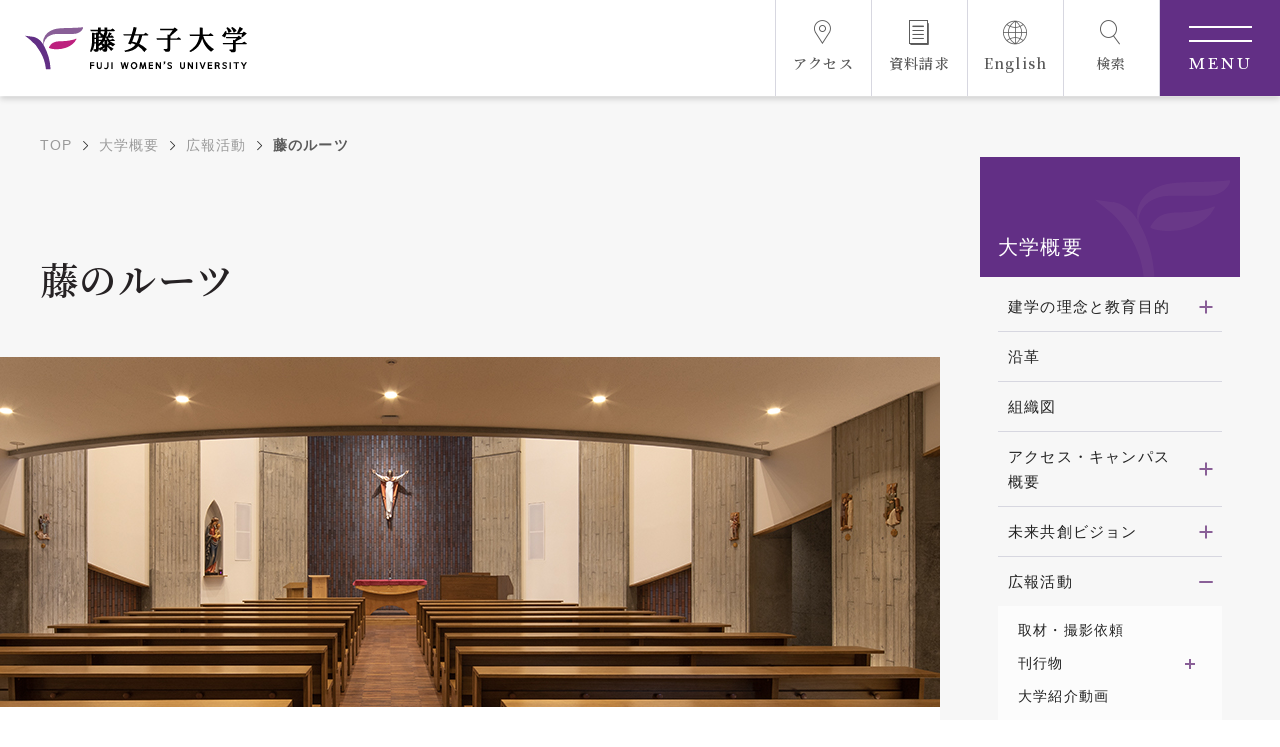

--- FILE ---
content_type: text/html; charset=UTF-8
request_url: https://www.fujijoshi.ac.jp/guide/pr_activities/fuji_roots
body_size: 279074
content:
<!DOCTYPE html>
<html lang= "ja">
<head>
<!-- Google Tag Manager -->
<script>(function(w,d,s,l,i){w[l]=w[l]||[];w[l].push({'gtm.start':
new Date().getTime(),event:'gtm.js'});var f=d.getElementsByTagName(s)[0],
j=d.createElement(s),dl=l!='dataLayer'?'&l='+l:'';j.async=true;j.src=
'https://www.googletagmanager.com/gtm.js?id='+i+dl;f.parentNode.insertBefore(j,f);
})(window,document,'script','dataLayer','GTM-KMQQ57V');</script>
<!-- End Google Tag Manager -->

<!-- Google Tag Manager -->
<script>(function(w,d,s,l,i){w[l]=w[l]||[];w[l].push({'gtm.start':
new Date().getTime(),event:'gtm.js'});var f=d.getElementsByTagName(s)[0],
j=d.createElement(s),dl=l!='dataLayer'?'&l='+l:'';j.async=true;j.src=
'https://www.googletagmanager.com/gtm.js?id='+i+dl;f.parentNode.insertBefore(j,f);
})(window,document,'script','dataLayer','GTM-KQ3VQMRT');</script>
<!-- End Google Tag Manager --><meta charset="utf-8">
<meta http-equiv="X-UA-Compatible" content="IE=edge">
<meta name="viewport" content="width=device-width, initial-scale=1">
<meta name="format-detection" content="telephone=no">

<link rel="canonical" href="https://www.fujijoshi.ac.jp/guide/pr_activities/fuji_roots">
<link rel="alternate" hreflang="ja" lang="ja" href="https://www.fujijoshi.ac.jp/guide/pr_activities/fuji_roots">

<title>藤のルーツ | 藤女子大学｜Fuji Women's University</title>
<meta name="description" content="藤女子大学・大学院の公式サイトです。カトリック精神を基盤とした教育を通じ、高い知性と豊かな人間性を備えた女性の育成を目指しています。">

<!-- ファビコン -->
<link rel="shortcut icon" href="https://www.fujijoshi.ac.jp/assets/main/img/favicon.ico">
<!-- og meta -->
<meta name="twitter:card" content="summary_large_image" />
<meta name="twitter:site" content="藤のルーツ | 藤女子大学｜Fuji Women's University" />

<meta property="og:type" content="website" />
<meta property="og:title" content="藤のルーツ | 藤女子大学｜Fuji Women's University" />
<meta property="og:url" content="https://www.fujijoshi.ac.jp/" />
<meta property="og:image" content="https://www.fujijoshi.ac.jp/assets/main/img/ogp.jpg" />
<meta property="og:description" content="藤女子大学・大学院の公式サイトです。カトリック精神を基盤とした教育を通じ、高い知性と豊かな人間性を備えた女性の育成を目指しています。" />
<meta property="og:locale" content="ja_JP" />
<meta property="og:site_name" content="藤女子大学｜Fuji Women's University" />
<!-- css -->
<link rel="stylesheet" href="https://www.fujijoshi.ac.jp/assets/main/css/reset.css">
<link rel="stylesheet" href="https://www.fujijoshi.ac.jp/assets/main/vendor/magnific-popup/magnific-popup.css">
<link rel="stylesheet" href="https://www.fujijoshi.ac.jp/assets/main/vendor/slick/slick.css">
<link rel="stylesheet" href="https://www.fujijoshi.ac.jp/assets/main/vendor/scroll-hint-master/scroll-hint.css">
<link rel="stylesheet" href="https://www.fujijoshi.ac.jp/assets/main/vendor/swiper/swiper-bundle.min.css">
<link rel="stylesheet" href="https://www.fujijoshi.ac.jp/assets/main/css/common.css?230810">
<link rel="stylesheet" href="https://www.fujijoshi.ac.jp/assets/main/css/article_parts.css?230810">
<link rel="stylesheet" href="https://www.fujijoshi.ac.jp/assets/main/css/underlayer.css?250818">

<script>console.log("loaded");</script>
<script src="https://ajax.googleapis.com/ajax/libs/jquery/3.6.1/jquery.min.js"></script>

</head>
<body class="guide pr_activities fuji_roots">
<!-- Google Tag Manager (noscript) -->
<noscript><iframe src="https://www.googletagmanager.com/ns.html?id=GTM-KMQQ57V"
height="0" width="0" style="display:none;visibility:hidden"></iframe></noscript>
<!-- End Google Tag Manager (noscript) -->

<!-- Google Tag Manager (noscript) -->
<noscript><iframe src="https://www.googletagmanager.com/ns.html?id=GTM-KQ3VQMRT"
height="0" width="0" style="display:none;visibility:hidden"></iframe></noscript>
<!-- End Google Tag Manager (noscript) -->

<div id="wrap">

<div class="modal_search">
    <div class="modal_search_box">
        <div class="modal_search_box__inner">
            <div class="search_head">
                <div class="search_flex">
                    <div class="search_title">
                        キーワード検索
                    </div>
                    <form action="/search/" method="get" class="search_content">
                        <label for="" class="pc_search">
                            <input type="text" name="q" class="pc_search__input">
                            <button type="submit" class="pc_search__btn"><i class="i_search"></i>検索</button>
                        </label>
                    </form>
                </div>
            </div>
            <div class="search_bottom">
                <div class="search_flex">
                    <div class="search_title">
                        おすすめキーワード
                    </div>
                    <div class="search_content">
                        <ul class="pc_tags">
                            <li class="tag"><a href="https://www.fujijoshi.ac.jp/search/?q=入試">#入試</a></li>
                            <li class="tag"><a href="https://www.fujijoshi.ac.jp/search/?q=奨学金">#奨学金</a></li>
                            <li class="tag"><a href="https://www.fujijoshi.ac.jp/search/?q=公開講座">#公開講座</a></li>
                            <li class="tag"><a href="https://www.fujijoshi.ac.jp/search/?q=シラバス">#シラバス</a></li>
                            <li class="tag"><a href="https://www.fujijoshi.ac.jp/search/?q=学費">#学費</a></li>
                            <li class="tag"><a href="https://www.fujijoshi.ac.jp/search/?q=留学">#留学</a></li>
                            <li class="tag"><a href="https://www.fujijoshi.ac.jp/search/?q=寮">#寮</a></li>
                            <li class="tag"><a href="https://www.fujijoshi.ac.jp/search/?q=資料請求">#資料請求</a></li>
                            <li class="tag"><a href="https://www.fujijoshi.ac.jp/search/?q=オープンキャンパス">#オープンキャンパス</a></li>
                        </ul>
                    </div>
                </div>
            </div>
        </div>
    </div>
</div>
<div class="modal_menu">
    <div class="modal_menu_box">
        <div class="menu_sp">
            <div class="sp_menu_box">
                <ul class="sp_menu_icon_list">
                    <li class="i_access"><a href="https://www.fujijoshi.ac.jp/guide/access/"><i></i><span>アクセス</span></a></li>
                    <li class="i_document"><a href="https://www.fujijoshi.ac.jp/entry/req_univ/"><i></i><span>資料請求</span></a></li>
                    <li class="i_lang"><a href="https://www.fujijoshi.ac.jp/en" target="_blank"><i></i><span>English</span></a></li>
                </ul>
                <div class="sp_menu_search">
                    <p class="sp_menu_title">キーワードで検索</p>
                    <form action="/search/" method="get" class="search_content">
                        <label for="" class="sp_search">
                            <input type="text" name="q" class="sp_search__input">
                            <button type="submit" class="sp_search__btn"><i class="i_search"></i>検索</button>
                        </label>
                    </form>
                </div>
                <div class="sp_menu_tags">
                    <p class="sp_menu_title">おすすめキーワード</p>
                    <div class="sp_tags_wrap">
                        <ul class="sp_tags">
                            <li class="tag"><a href="https://www.fujijoshi.ac.jp/search/?q=入試">#入試</a></li>
                            <li class="tag"><a href="https://www.fujijoshi.ac.jp/search/?q=奨学金">#奨学金</a></li>
                            <li class="tag"><a href="https://www.fujijoshi.ac.jp/search/?q=公開講座">#公開講座</a></li>
                            <li class="tag"><a href="https://www.fujijoshi.ac.jp/search/?q=シラバス">#シラバス</a></li>
                            <li class="tag"><a href="https://www.fujijoshi.ac.jp/search/?q=学費">#学費</a></li>
                            <li class="tag"><a href="https://www.fujijoshi.ac.jp/search/?q=留学">#留学</a></li>
                            <li class="tag"><a href="https://www.fujijoshi.ac.jp/search/?q=寮">#寮</a></li>
                            <li class="tag"><a href="https://www.fujijoshi.ac.jp/search/?q=資料請求">#資料請求</a></li>
                            <li class="tag"><a href="https://www.fujijoshi.ac.jp/search/?q=オープンキャンパス">#オープンキャンパス</a></li>
                        </ul>
                    </div>
                </div>

                                <div class="sp_main_menu">
                                        <div class="sp_main_menu__item">
                        <div class="main_title">
                            <a href="/guide/">                            大学概要                            </a>                            <span class="toggle"></span>
                        </div>
                        <ul class="main_nav">
                                                        <li>
                                                                <a href="/guide/rinen/" >
                                建学の理念と教育目的                                </a>
                                                                                                    <ul class="child">
                                                                                <li>
                                                                                            <a href="/guide/rinen/faculty/" >
                                                    学部・学科の教育目的                                                </a>
                                                                                    </li>
                                                                                <li>
                                                                                            <a href="/guide/rinen/postgraduate/" >
                                                    大学院の教育目的                                                </a>
                                                                                    </li>
                                                                            </ul>
                                                            </li>
                                                        <li>
                                                                <a href="https://www.fujijoshi.ac.jp/guide/history/" >
                                沿革                                </a>
                                                                                                    <ul class="child">
                                                                                <li>
                                                                                            <a href="https://www.fujijoshi.ac.jp/guide/pr_activities/fuji_roots/" >
                                                    藤のルーツ                                                </a>
                                                                                    </li>
                                                                            </ul>
                                                            </li>
                                                        <li>
                                                                <a href="/guide/organization_chart/" >
                                組織図                                </a>
                                                                                            </li>
                                                        <li>
                                                                <a href="https://www.fujijoshi.ac.jp/guide/access/" >
                                アクセス・キャンパス概要                                </a>
                                                                                                    <ul class="child">
                                                                                <li>
                                                                                            <a href="https://www.fujijoshi.ac.jp/guide/access/school_bus/" >
                                                    花川キャンパス無料スクールバス                                                </a>
                                                                                    </li>
                                                                                <li>
                                                                                            <a href="/guide/access/panorama/" >
                                                    ３Dパノラマビュー                                                </a>
                                                                                    </li>
                                                                            </ul>
                                                            </li>
                                                        <li>
                                                                <a href="/guide/ccff/" >
                                未来共創ビジョン                                </a>
                                                                                            </li>
                                                        <li>
                                                                <a href="https://www.fujijoshi.ac.jp/guide/pr_activities/" >
                                広報活動                                </a>
                                                                                                    <ul class="child">
                                                                                <li>
                                                                                            <a href="/pr_topics/category/press_release/" >
                                                    プレスリリース                                                </a>
                                                                                    </li>
                                                                                <li>
                                                                                            <a href="/pr_topics/category/advertisement/" >
                                                    広告掲載                                                </a>
                                                                                    </li>
                                                                                <li>
                                                                                            <a href="/guide/pr_activities/application_coverage/" >
                                                    取材・撮影依頼                                                </a>
                                                                                    </li>
                                                                                <li>
                                                                                            <a href="/pr_topics/category/media/" >
                                                    メディア出演・掲載                                                </a>
                                                                                    </li>
                                                                                <li>
                                                                                            <a href="/guide/pr_activities/periodical/" >
                                                    刊行物                                                </a>
                                                                                    </li>
                                                                                <li>
                                                                                            <a href="https://www.fujijoshi.ac.jp/guide/pr_activities/introduction_movie/" >
                                                    大学紹介動画                                                </a>
                                                                                    </li>
                                                                                <li>
                                                                                            <a href="/guide/pr_activities/sns/" >
                                                    SNS                                                </a>
                                                                                    </li>
                                                                                <li>
                                                                                            <a href="/guide/pr_activities/emblem/" >
                                                    シンボルマーク・校章                                                </a>
                                                                                    </li>
                                                                            </ul>
                                                            </li>
                                                        <li>
                                                                <a href="https://www.fujijoshi.ac.jp/guide/donation/" >
                                大学へのご支援について                                </a>
                                                                                                    <ul class="child">
                                                                                <li>
                                                                                            <a href="/guide/donation/taxbreak/" >
                                                    税制上の優遇措置                                                </a>
                                                                                    </li>
                                                                                <li>
                                                                                            <a href="/guide/donation/inheritance/" >
                                                    相続財産によるご寄付                                                </a>
                                                                                    </li>
                                                                                <li>
                                                                                            <a href="/guide/donation/bequest/" >
                                                    遺贈寄付について                                                </a>
                                                                                    </li>
                                                                                <li>
                                                                                            <a href="https://www.fujijoshi.ac.jp/guide/donation/hometown_tax/" >
                                                    ふるさと納税を活用した支援制度                                                </a>
                                                                                    </li>
                                                                            </ul>
                                                            </li>
                                                        <li>
                                                                <a href="/guide/public-info/" >
                                情報公開                                </a>
                                                                                            </li>
                                                        <li>
                                                                <a href="/guide/jikotenken_hyoka/" >
                                自己点検・評価                                </a>
                                                                                            </li>
                                                        <li>
                                                                <a href="https://www.fujijoshi.ac.jp/guide/employment/" >
                                教職員採用情報                                </a>
                                                                                            </li>
                                                        <li>
                                                                <a href="https://www.fujijoshi.ac.jp/guide/schedule/" >
                                年間イベントスケジュール                                </a>
                                                                                            </li>
                                                    </ul>
                    </div>
                                        <div class="sp_main_menu__item">
                        <div class="main_title">
                            <a href="/dept/">                            学部・大学院等                            </a>                            <span class="toggle"></span>
                        </div>
                        <ul class="main_nav">
                                                        <li>
                                                                <a href="/dept/policy/" >
                                3つのポリシー                                </a>
                                                                                                    <ul class="child">
                                                                                <li>
                                                                                            <a href="/dept/policy/#paragraph_101_1676340566" >
                                                    ディプロマ・ポリシー                                                </a>
                                                                                    </li>
                                                                                <li>
                                                                                            <a href="/dept/policy/#paragraph_101_1676340678" >
                                                    カリキュラム・ポリシー                                                </a>
                                                                                    </li>
                                                                                <li>
                                                                                            <a href="/dept/policy/#paragraph_101_1676340723" >
                                                    アドミッション・ポリシー                                                </a>
                                                                                    </li>
                                                                            </ul>
                                                            </li>
                                                        <li>
                                                                <a href="https://www.fujijoshi.ac.jp/dept/literature/" >
                                文学部                                </a>
                                                                                                    <ul class="child">
                                                                                <li>
                                                                                            <a href="/dept/literature/english/" >
                                                    英語文化学科                                                </a>
                                                                                    </li>
                                                                                <li>
                                                                                            <a href="/dept/literature/jpn/" >
                                                    日本語・日本文学科                                                </a>
                                                                                    </li>
                                                                                <li>
                                                                                            <a href="/dept/literature/arts/" >
                                                    文化総合学科                                                </a>
                                                                                    </li>
                                                                                <li>
                                                                                            <a href="https://www.fujijoshi.ac.jp/dept/literature/ace_program/" >
                                                    藤ACEプログラム                                                </a>
                                                                                    </li>
                                                                                <li>
                                                                                            <a href="https://www.fujijoshi.ac.jp/dept/literature/student_interview/" >
                                                    在学生インタビュー                                                </a>
                                                                                    </li>
                                                                            </ul>
                                                            </li>
                                                        <li>
                                                                <a href="https://www.fujijoshi.ac.jp/dept/well-being/" >
                                ウェルビーイング学部                                </a>
                                                                                                    <ul class="child">
                                                                                <li>
                                                                                            <a href="https://www.fujijoshi.ac.jp/dept/well-being/regional/" >
                                                    地域創生学科                                                </a>
                                                                                    </li>
                                                                                <li>
                                                                                            <a href="https://www.fujijoshi.ac.jp/dept/well-being/food_env/" >
                                                    食環境マネジメント学科                                                </a>
                                                                                    </li>
                                                                                <li>
                                                                                            <a href="https://www.fujijoshi.ac.jp/dept/well-being/child_education/" >
                                                    子ども教育学科                                                </a>
                                                                                    </li>
                                                                                <li>
                                                                                            <a href="https://www.fujijoshi.ac.jp/dept/well-being/student_interview/" >
                                                    在学生インタビュー                                                </a>
                                                                                    </li>
                                                                            </ul>
                                                            </li>
                                                        <li>
                                                                <a href="https://www.fujijoshi.ac.jp/dept/program/" >
                                課程                                </a>
                                                                                                    <ul class="child">
                                                                                <li>
                                                                                            <a href="/dept/program/teacher/" >
                                                    教職課程                                                </a>
                                                                                    </li>
                                                                                <li>
                                                                                            <a href="/dept/program/clis/" >
                                                    図書館情報学課程                                                </a>
                                                                                    </li>
                                                                                <li>
                                                                                            <a href="/dept/program/japanese/" >
                                                    日本語教員養成課程                                                </a>
                                                                                    </li>
                                                                                <li>
                                                                                            <a href="https://www.fujijoshi.ac.jp/dept/program/student_interview/" >
                                                    受講者インタビュー                                                </a>
                                                                                    </li>
                                                                            </ul>
                                                            </li>
                                                        <li>
                                                                <a href="https://www.fujijoshi.ac.jp/dept/mds/" >
                                数理・データサイエンス・AI教育プログラム                                </a>
                                                                                            </li>
                                                        <li>
                                                                <a href="https://www.fujijoshi.ac.jp/dept/postgraduate/" >
                                ウェルビーイング学研究科（大学院）                                </a>
                                                                                                    <ul class="child">
                                                                                <li>
                                                                                            <a href="https://www.fujijoshi.ac.jp/dept/postgraduate/well-being/" >
                                                    ウェルビーイング学専攻                                                </a>
                                                                                    </li>
                                                                                <li>
                                                                                            <a href="https://www.fujijoshi.ac.jp/dept/postgraduate/food_env/" >
                                                    食環境マネジメント専攻                                                </a>
                                                                                    </li>
                                                                                <li>
                                                                                            <a href="https://www.fujijoshi.ac.jp/entry/postgraduate/" >
                                                    大学院入試情報                                                </a>
                                                                                    </li>
                                                                                <li>
                                                                                            <a href="https://www.fujijoshi.ac.jp/dept/postgraduate/support/" >
                                                    経済的支援                                                </a>
                                                                                    </li>
                                                                                <li>
                                                                                            <a href="/dept/postgraduate/event/" >
                                                    イベント案内                                                </a>
                                                                                    </li>
                                                                                <li>
                                                                                            <a href="https://www.fujijoshi.ac.jp/dept/postgraduate/student_interview/" >
                                                    在学生インタビュー                                                </a>
                                                                                    </li>
                                                                            </ul>
                                                            </li>
                                                        <li>
                                                                <a href="/dept/faculty/" >
                                教員紹介                                </a>
                                                                                            </li>
                                                    </ul>
                    </div>
                                        <div class="sp_main_menu__item">
                        <div class="main_title">
                            <a href="/entry/">                            入試情報                            </a>                            <span class="toggle"></span>
                        </div>
                        <ul class="main_nav">
                                                        <li>
                                                                <a href="https://www.fujijoshi.ac.jp/entry/about/" >
                                学部入試概要                                </a>
                                                                                                    <ul class="child">
                                                                                <li>
                                                                                            <a href="/entry/about/comprehensive_screening_exam/" >
                                                    総合型選抜入学試験                                                </a>
                                                                                    </li>
                                                                                <li>
                                                                                            <a href="/entry/about/refer_sister/" >
                                                    姉妹校推薦入学試験                                                </a>
                                                                                    </li>
                                                                                <li>
                                                                                            <a href="/entry/about/refer_catholic/" >
                                                    カトリック校・女子校推薦入学試験                                                </a>
                                                                                    </li>
                                                                                <li>
                                                                                            <a href="/entry/about/refer_designated/" >
                                                    指定校推薦入学試験                                                </a>
                                                                                    </li>
                                                                                <li>
                                                                                            <a href="/entry/about/refer_public/" >
                                                    公募推薦入学試験                                                </a>
                                                                                    </li>
                                                                                <li>
                                                                                            <a href="https://www.fujijoshi.ac.jp/entry/about/standard_a/" >
                                                    一般選抜入学試験（A日程）                                                </a>
                                                                                    </li>
                                                                                <li>
                                                                                            <a href="/entry/about/center/" >
                                                    大学入学共通テスト利用入学試験                                                </a>
                                                                                    </li>
                                                                                <li>
                                                                                            <a href="https://www.fujijoshi.ac.jp/entry/about/transfer/" >
                                                    編入学試験                                                </a>
                                                                                    </li>
                                                                            </ul>
                                                            </li>
                                                        <li>
                                                                <a href="https://www.fujijoshi.ac.jp/entry/event/" >
                                イベント情報                                </a>
                                                                                                    <ul class="child">
                                                                                <li>
                                                                                            <a href="/entry/event/opc/" >
                                                    オープンキャンパス                                                </a>
                                                                                    </li>
                                                                                <li>
                                                                                            <a href="/entry/event/description_at_campusfest/" >
                                                    進学説明会                                                </a>
                                                                                    </li>
                                                                                <li>
                                                                                            <a href="/entry/event/dept_live/" >
                                                    文学部授業ライブ                                                </a>
                                                                                    </li>
                                                                                <li>
                                                                                            <a href="/entry/event/consul/" >
                                                    進学相談会                                                </a>
                                                                                    </li>
                                                                                <li>
                                                                                            <a href="/entry/event/university_tour/" >
                                                    大学見学                                                </a>
                                                                                    </li>
                                                                                <li>
                                                                                            <a href="/entry/event/lecture/" >
                                                    出張講義                                                </a>
                                                                                    </li>
                                                                                <li>
                                                                                            <a href="https://www.fujijoshi.ac.jp/entry/event/night_opc/" >
                                                    トワイライトオープンキャンパス                                                </a>
                                                                                    </li>
                                                                            </ul>
                                                            </li>
                                                        <li>
                                                                <a href="https://www.fujijoshi.ac.jp/entry/brochure2026" >
                                2026大学案内                                </a>
                                                                                            </li>
                                                        <li>
                                                                <a href="https://www.fujijoshi.ac.jp/entry/student_interview/" >
                                f-voice 在学生インタビュー                                </a>
                                                                                            </li>
                                                        <li>
                                                                <a href="/entry/qa/" >
                                Q&amp;A                                </a>
                                                                                                    <ul class="child">
                                                                                <li>
                                                                                            <a href="/entry/qa/01" >
                                                    入試区分                                                </a>
                                                                                    </li>
                                                                                <li>
                                                                                            <a href="/entry/qa/02" >
                                                    出願・試験当日                                                </a>
                                                                                    </li>
                                                                                <li>
                                                                                            <a href="/entry/qa/03" >
                                                    イベント                                                </a>
                                                                                    </li>
                                                                                <li>
                                                                                            <a href="/entry/qa/04" >
                                                    学生生活                                                </a>
                                                                                    </li>
                                                                                <li>
                                                                                            <a href="/entry/qa/05" >
                                                    留学                                                </a>
                                                                                    </li>
                                                                                <li>
                                                                                            <a href="/entry/qa/06" >
                                                    キャリア支援                                                </a>
                                                                                    </li>
                                                                            </ul>
                                                            </li>
                                                        <li>
                                                                <a href="https://www.fujijoshi.ac.jp/dept/policy/#paragraph_101_1676340723" >
                                アドミッション・ポリシー                                </a>
                                                                                                    <ul class="child">
                                                                                <li>
                                                                                            <a href="https://www.fujijoshi.ac.jp/dept/policy/literature_admission/" >
                                                    文学部のアドミッション・ポリシー                                                </a>
                                                                                    </li>
                                                                                <li>
                                                                                            <a href="https://www.fujijoshi.ac.jp/dept/policy/well-being_admission/" >
                                                    ウェルビーイング学部のアドミッション・ポリシー                                                </a>
                                                                                    </li>
                                                                                <li>
                                                                                            <a href="https://www.fujijoshi.ac.jp/dept/policy/humanlife_admission/" >
                                                    人間生活学部のアドミッション・ポリシー                                                </a>
                                                                                    </li>
                                                                                <li>
                                                                                            <a href="https://www.fujijoshi.ac.jp/dept/policy/postgraduate_admission/" >
                                                    大学院のアドミッション・ポリシー                                                </a>
                                                                                    </li>
                                                                            </ul>
                                                            </li>
                                                        <li>
                                                                <a href="/entry/changes/" >
                                入学者選抜における変更点                                </a>
                                                                                            </li>
                                                        <li>
                                                                <a href="/entry/schedule/" >
                                試験日程                                </a>
                                                                                            </li>
                                                        <li>
                                                                <a href="/entry/person/" >
                                募集人員                                </a>
                                                                                            </li>
                                                        <li>
                                                                <a href="https://www.fujijoshi.ac.jp/entry/web_app/" >
                                WEB出願                                </a>
                                                                                                    <ul class="child">
                                                                                <li>
                                                                                            <a href="https://www.fujijoshi.ac.jp/entry/web_app/#paragraph_101_1675068439" >
                                                    WEB出願ガイド                                                </a>
                                                                                    </li>
                                                                                <li>
                                                                                            <a href="https://home.postanet.jp/PortalPublic/Identity/Account/Login/?gkcd=012006" target="_blank">
                                                    Post@net                                                </a>
                                                                                    </li>
                                                                            </ul>
                                                            </li>
                                                        <li>
                                                                <a href="https://www.fujijoshi.ac.jp/entry/old/" >
                                出願状況・入試結果                                </a>
                                                                                                    <ul class="child">
                                                                                <li>
                                                                                            <a href="https://www.fujijoshi.ac.jp/entry/old/old_2025/" >
                                                    2025年度入試結果                                                </a>
                                                                                    </li>
                                                                                <li>
                                                                                            <a href="/guide/public-info/edu-4-1/" >
                                                    入学者数および入学者推移                                                </a>
                                                                                    </li>
                                                                                <li>
                                                                                            <a href="/guide/public-info/edu-4-2/" >
                                                    出身地別入学者数                                                </a>
                                                                                    </li>
                                                                            </ul>
                                                            </li>
                                                        <li>
                                                                <a href="/entry/blog/" >
                                入試課ブログ                                </a>
                                                                                            </li>
                                                        <li>
                                                                <a href="/entry/preadmission/" >
                                入学前教育                                </a>
                                                                                            </li>
                                                        <li>
                                                                <a href="/entry/postgraduate/" >
                                大学院入試                                </a>
                                                                                                    <ul class="child">
                                                                                <li>
                                                                                            <a href="/entry/postgraduate/about_postgraduate/" >
                                                    募集要項                                                </a>
                                                                                    </li>
                                                                                <li>
                                                                                            <a href="/entry/postgraduate/documents/" >
                                                    出願書類                                                </a>
                                                                                    </li>
                                                                            </ul>
                                                            </li>
                                                        <li>
                                                                <a href="/entry/req_univ/" >
                                資料請求                                </a>
                                                                                            </li>
                                                    </ul>
                    </div>
                                        <div class="sp_main_menu__item">
                        <div class="main_title">
                            <a href="/support/">                            教育・学生支援                            </a>                            <span class="toggle"></span>
                        </div>
                        <ul class="main_nav">
                                                        <li>
                                                                <a href="/support/license/" >
                                取得可能な資格・免許                                </a>
                                                                                            </li>
                                                        <li>
                                                                <a href="/support/syllabus/" >
                                シラバス                                </a>
                                                                                            </li>
                                                        <li>
                                                                <a href="/support/feature/" >
                                全学共通教養科目                                </a>
                                                                                            </li>
                                                        <li>
                                                                <a href="https://www.fujijoshi.ac.jp/support/portal/" >
                                ポータルサイト                                </a>
                                                                                                    <ul class="child">
                                                                                <li>
                                                                                            <a href="https://portal.fujijoshi.ac.jp/campusweb/top.do" target="_blank">
                                                    F-Station（フルブラウザ版）                                                </a>
                                                                                    </li>
                                                                                <li>
                                                                                            <a href="https://portal.fujijoshi.ac.jp/campusweb/sptop.do" target="_blank">
                                                    F-Station（スマホ版）                                                </a>
                                                                                    </li>
                                                                            </ul>
                                                            </li>
                                                        <li>
                                                                <a href="/support/study_abroad_japan/" >
                                上智大学への国内留学                                </a>
                                                                                            </li>
                                                        <li>
                                                                <a href="/support/calendar/" >
                                学年暦                                </a>
                                                                                            </li>
                                                        <li>
                                                                <a href="/support/club/" >
                                クラブ活動                                </a>
                                                                                                    <ul class="child">
                                                                                <li>
                                                                                            <a href="/support/club/record/" >
                                                    大会入賞の記録                                                </a>
                                                                                    </li>
                                                                            </ul>
                                                            </li>
                                                        <li>
                                                                <a href="/support/attention/" >
                                学生生活上の留意事項                                </a>
                                                                                            </li>
                                                        <li>
                                                                <a href="/support/fee/" >
                                学費                                </a>
                                                                                                    <ul class="child">
                                                                                <li>
                                                                                            <a href="/support/fee/2019_receipt/" >
                                                    2019年度以降入学生                                                </a>
                                                                                    </li>
                                                                                <li>
                                                                                            <a href="/support/fee/2018_receipt/" >
                                                    2018年度以前入学生                                                </a>
                                                                                    </li>
                                                                                <li>
                                                                                            <a href="/support/fee/2023_experiment_cost/" >
                                                    2023年度実習費等                                                </a>
                                                                                    </li>
                                                                                <li>
                                                                                            <a href="/support/fee/receipt_postgrad/" >
                                                    大学院                                                </a>
                                                                                    </li>
                                                                            </ul>
                                                            </li>
                                                        <li>
                                                                <a href="/support/bursary/" >
                                奨学金制度                                </a>
                                                                                            </li>
                                                        <li>
                                                                <a href="https://www.fujijoshi.ac.jp/support/study_support/" >
                                高等教育の修学支援新制度                                </a>
                                                                                            </li>
                                                        <li>
                                                                <a href="/support/healthcenter/" >
                                保健センター                                </a>
                                                                                            </li>
                                                        <li>
                                                                <a href="/support/counseling/" >
                                学生相談室                                </a>
                                                                                                    <ul class="child">
                                                                                <li>
                                                                                            <a href="/support/counseling/news_letter/" >
                                                    学生相談室だより                                                </a>
                                                                                    </li>
                                                                            </ul>
                                                            </li>
                                                        <li>
                                                                <a href="https://www.fujijoshi.ac.jp/support/f-lat/" >
                                障がいのある学生への支援                                </a>
                                                                                            </li>
                                                        <li>
                                                                <a href="/support/hara_guide/" >
                                ハラスメントガイドライン                                </a>
                                                                                                    <ul class="child">
                                                                                <li>
                                                                                            <a href="/support/hara_guide/1661/" >
                                                    ハラスメント相談室相談員                                                </a>
                                                                                    </li>
                                                                            </ul>
                                                            </li>
                                                        <li>
                                                                <a href="/support/student_handbook/" >
                                学生生活ハンドブック                                </a>
                                                                                            </li>
                                                        <li>
                                                                <a href="/support/questionnaire/" >
                                授業改善のためのアンケート                                </a>
                                                                                            </li>
                                                        <li>
                                                                <a href="/support/survey/" >
                                学習状況に関する調査                                </a>
                                                                                            </li>
                                                    </ul>
                    </div>
                                        <div class="sp_main_menu__item">
                        <div class="main_title">
                            <a href="/career/">                            就職・キャリア支援                            </a>                            <span class="toggle"></span>
                        </div>
                        <ul class="main_nav">
                                                        <li>
                                                                <a href="/career/" >
                                概要・特色                                </a>
                                                                                            </li>
                                                        <li>
                                                                <a href="https://www.fujijoshi.ac.jp/career/affair/" >
                                就職実績                                </a>
                                                                                                    <ul class="child">
                                                                                <li>
                                                                                            <a href="https://www.fujijoshi.ac.jp/career/affair/a_2022/" >
                                                    2022年度                                                </a>
                                                                                    </li>
                                                                                <li>
                                                                                            <a href="https://www.fujijoshi.ac.jp/career/affair/a_2021/" >
                                                    2021年度                                                </a>
                                                                                    </li>
                                                                            </ul>
                                                            </li>
                                                        <li>
                                                                <a href="https://st.uc.career-tasu.jp/login/?id=c91abf68b35c66c18b49a9c60b67c574" target="_blank">
                                F-NAVI                                </a>
                                                                                            </li>
                                                        <li>
                                                                <a href="/career/list/" >
                                キャリア支援イベント                                </a>
                                                                                            </li>
                                                        <li>
                                                                <a href="https://www.fujijoshi.ac.jp/career/student_interview/" >
                                内定者インタビュー                                </a>
                                                                                            </li>
                                                        <li>
                                                                <a href="/career/recruit/" >
                                人事・採用ご担当者様へ                                </a>
                                                                                            </li>
                                                    </ul>
                    </div>
                                        <div class="sp_main_menu__item">
                        <div class="main_title">
                            <a href="/abroad/">                            留学・国際交流                            </a>                            <span class="toggle"></span>
                        </div>
                        <ul class="main_nav">
                                                        <li>
                                                                <a href="/abroad/partner/" >
                                海外留学協定校一覧                                </a>
                                                                                            </li>
                                                        <li>
                                                                <a href="/abroad/abroad/" >
                                海外協定校派遣留学                                </a>
                                                                                                    <ul class="child">
                                                                                <li>
                                                                                            <a href="/abroad/abroad/section1/" >
                                                    募集・選考について                                                </a>
                                                                                    </li>
                                                                                <li>
                                                                                            <a href="/abroad/abroad/section2/" >
                                                    留学費用・奨学金                                                </a>
                                                                                    </li>
                                                                                <li>
                                                                                            <a href="/abroad/abroad/section3/" >
                                                    海外協定校派遣留学の流れ                                                </a>
                                                                                    </li>
                                                                                <li>
                                                                                            <a href="/abroad/abroad/section4/" >
                                                    留学経験者の声                                                </a>
                                                                                    </li>
                                                                            </ul>
                                                            </li>
                                                        <li>
                                                                <a href="/abroad/half_year/" >
                                海外協定校半期留学                                </a>
                                                                                                    <ul class="child">
                                                                                <li>
                                                                                            <a href="/abroad/half_year/section1/" >
                                                    募集・選考について                                                </a>
                                                                                    </li>
                                                                                <li>
                                                                                            <a href="/abroad/half_year/section2/" >
                                                    留学費用・奨学金                                                </a>
                                                                                    </li>
                                                                                <li>
                                                                                            <a href="/abroad/half_year/section3/" >
                                                    海外協定校半期留学の流れ                                                </a>
                                                                                    </li>
                                                                                <li>
                                                                                            <a href="/abroad/half_year/section4/" >
                                                    留学経験者の声                                                </a>
                                                                                    </li>
                                                                            </ul>
                                                            </li>
                                                        <li>
                                                                <a href="/abroad/shortprogram/" >
                                短期プログラム                                </a>
                                                                                                    <ul class="child">
                                                                                <li>
                                                                                            <a href="/abroad/shortprogram/voice/" >
                                                    留学経験談                                                </a>
                                                                                    </li>
                                                                            </ul>
                                                            </li>
                                                        <li>
                                                                <a href="/abroad/prepare/" >
                                留学に向けた準備                                </a>
                                                                                                    <ul class="child">
                                                                                <li>
                                                                                            <a href="/abroad/prepare/section1/" >
                                                    留学前チェック表                                                </a>
                                                                                    </li>
                                                                                <li>
                                                                                            <a href="/abroad/prepare/section2/" >
                                                    留学にかかわる各種英語試験                                                </a>
                                                                                    </li>
                                                                            </ul>
                                                            </li>
                                                        <li>
                                                                <a href="/abroad/faq/" >
                                留学FAQ                                </a>
                                                                                            </li>
                                                        <li>
                                                                <a href="/abroad/international/" >
                                キャンパス内の国際交流                                </a>
                                                                                                    <ul class="child">
                                                                                <li>
                                                                                            <a href="/abroad/international/section1/" >
                                                    協定校留学生の受入                                                </a>
                                                                                    </li>
                                                                                <li>
                                                                                            <a href="/abroad/international/section2/" >
                                                    学生ボランティア登録・チューター                                                </a>
                                                                                    </li>
                                                                                <li>
                                                                                            <a href="/abroad/international/section3/" >
                                                    ホストファミリー登録                                                </a>
                                                                                    </li>
                                                                            </ul>
                                                            </li>
                                                        <li>
                                                                <a href="https://www.fujijoshi.ac.jp/abroad/summer_school/" >
                                日本語サマースクール                                </a>
                                                                                            </li>
                                                        <li>
                                                                <a href="/abroad/link/" >
                                留学関連リンク                                </a>
                                                                                            </li>
                                                        <li>
                                                                <a href="/abroad/center/" >
                                グローバル教育センター                                </a>
                                                                                                    <ul class="child">
                                                                                <li>
                                                                                            <a href="/abroad/center/section1/" >
                                                    グローバル教育センターについて                                                </a>
                                                                                    </li>
                                                                                <li>
                                                                                            <a href="/abroad/center/section2/" >
                                                    年間スケジュール                                                </a>
                                                                                    </li>
                                                                                <li>
                                                                                            <a href="/abroad/center/section3/" >
                                                    貸出図書                                                </a>
                                                                                    </li>
                                                                            </ul>
                                                            </li>
                                                        <li>
                                                                <a href="/abroad/crisis_management_oversea/" >
                                海外での危機管理                                </a>
                                                                                                    <ul class="child">
                                                                                <li>
                                                                                            <a href="/abroad/crisis_management_oversea/section1/" >
                                                    海外での危機管理とは？                                                </a>
                                                                                    </li>
                                                                            </ul>
                                                            </li>
                                                        <li>
                                                                <a href="/abroad/handbook/" >
                                留学ハンドブック                                </a>
                                                                                            </li>
                                                    </ul>
                    </div>
                                        <div class="sp_main_menu__item">
                        <div class="main_title">
                            <a href="/research/">                            研究・社会連携                            </a>                            <span class="toggle"></span>
                        </div>
                        <ul class="main_nav">
                                                        <li>
                                                                <a href="/research/" >
                                研究・社会連携                                </a>
                                                                                                    <ul class="child">
                                                                                <li>
                                                                                            <a href="/research/region_company/" >
                                                    地域・企業との活動                                                </a>
                                                                                    </li>
                                                                                <li>
                                                                                            <a href="https://www.fujijoshi.ac.jp/research/orf/" >
                                                    藤ORF（Open Research Forum）                                                </a>
                                                                                    </li>
                                                                            </ul>
                                                            </li>
                                                        <li>
                                                                <a href="https://www.fujijoshi.ac.jp/research/forum/" >
                                藤女子大学未来共創フォーラム                                </a>
                                                                                            </li>
                                                        <li>
                                                                <a href="https://www.fujijoshi.ac.jp/research/machikado/" >
                                藤女子大学まちかどCONNECT                                </a>
                                                                                            </li>
                                                        <li>
                                                                <a href="https://www.fujijoshi.ac.jp/research/extension/" >
                                公開講座・講演等                                </a>
                                                                                                    <ul class="child">
                                                                                <li>
                                                                                            <a href="https://www.fujijoshi.ac.jp/research/extension/catholic_center_lecture/" >
                                                    カトリックセンター 公開講演会                                                </a>
                                                                                    </li>
                                                                                <li>
                                                                                            <a href="https://www.fujijoshi.ac.jp/research/extension/fcs_lecture/" >
                                                    キリスト教文化研究所 公開講座・講演会・研究会                                                </a>
                                                                                    </li>
                                                                                <li>
                                                                                            <a href="https://www.fujijoshi.ac.jp/research/extension/qol_lecture/" >
                                                    QOL研究所 公開講演会・公開講座・研究会                                                </a>
                                                                                    </li>
                                                                            </ul>
                                                            </li>
                                                        <li>
                                                                <a href="/research/catholic_center/" >
                                カトリックセンター                                </a>
                                                                                                    <ul class="child">
                                                                                <li>
                                                                                            <a href="/research/catholic_center/pilgrim/" >
                                                    学内巡礼の旅                                                </a>
                                                                                    </li>
                                                                                <li>
                                                                                            <a href="/research/catholic_center/trivia/" >
                                                    キリスト教豆知識                                                </a>
                                                                                    </li>
                                                                                <li>
                                                                                            <a href="/research/catholic_center/news_letter/" >
                                                    ニュースレター「ぶどうの木」                                                </a>
                                                                                    </li>
                                                                            </ul>
                                                            </li>
                                                        <li>
                                                                <a href="/research/fcs/" >
                                キリスト教文化研究所                                </a>
                                                                                                    <ul class="child">
                                                                                <li>
                                                                                            <a href="/research/fcs/bulletin/" >
                                                    研究所の紀要                                                </a>
                                                                                    </li>
                                                                                <li>
                                                                                            <a href="/research/fcs/staff/" >
                                                    スタッフ紹介                                                </a>
                                                                                    </li>
                                                                                <li>
                                                                                            <a href="/research/fcs/link/" >
                                                    カトリック大学連盟加盟校                                                </a>
                                                                                    </li>
                                                                            </ul>
                                                            </li>
                                                        <li>
                                                                <a href="/research/qol/" >
                                QOL研究所                                </a>
                                                                                                    <ul class="child">
                                                                                <li>
                                                                                            <a href="/research/qol/activity/" >
                                                    研究活動                                                </a>
                                                                                    </li>
                                                                                <li>
                                                                                            <a href="/research/qol/annals/" >
                                                    研究所の紀要                                                </a>
                                                                                    </li>
                                                                            </ul>
                                                            </li>
                                                    </ul>
                    </div>
                                        <div class="sp_main_menu__item">
                        <div class="main_title">
                            <div>                            大学関連サイト                            </div>                            <span class="toggle"></span>
                        </div>
                        <ul class="main_nav">
                                                        <li>
                                                                <a href="/library/" >
                                藤女子大学 図書館サイト                                </a>
                                                                                            </li>
                                                        <li>
                                                                <a href="/fujinomi/" >
                                藤女子大学 同窓会 藤の実会                                </a>
                                                                                            </li>
                                                        <li>
                                                                <a href="/hojin/" >
                                学校法人藤天使学園                                </a>
                                                                                            </li>
                                                    </ul>
                    </div>
                                    </div><!-- /.sp_main_menu -->
                <div class="sp_etc_area">
                                        <ul class="sp_etc_nav">
                                                <li>
                            <a href="/admission/" >受験生の方へ</a>
                        </li>
                                                <li>
                            <a href="/teacher/" >高校教員の方へ</a>
                        </li>
                                                <li>
                            <a href="/students/" >在学生の方へ</a>
                        </li>
                                                <li>
                            <a href="/graduate/" >卒業生の方へ</a>
                        </li>
                                                <li>
                            <a href="/parents/" >保護者の方へ</a>
                        </li>
                                                <li>
                            <a href="/company/" >企業の方へ</a>
                        </li>
                                                <li>
                            <a href="/general/" >一般・地域の方へ</a>
                        </li>
                                            </ul>
                </div>
            </div>
        </div>
        <div class="menu_pc">
            <div class="modal_menu_box__inner">
                <div class="menu_main">
                                        <div class="menu_main_box active" data-box="no01">
                        <div class="menu_main_box_scroll">
                            <ul class="main_nav">
                                                                <li>
                                                                            <a href="/guide/rinen/" >
                                            建学の理念と教育目的                                        </a>
                                                                                                            <ul class="child">
                                                                                    <li>
                                                                                                    <a href="/guide/rinen/faculty/" >
                                                        学部・学科の教育目的                                                    </a>
                                                                                            </li>
                                                                                    <li>
                                                                                                    <a href="/guide/rinen/postgraduate/" >
                                                        大学院の教育目的                                                    </a>
                                                                                            </li>
                                                                            </ul>
                                                                    </li>
                                                                <li>
                                                                            <a href="https://www.fujijoshi.ac.jp/guide/history/" >
                                            沿革                                        </a>
                                                                                                            <ul class="child">
                                                                                    <li>
                                                                                                    <a href="https://www.fujijoshi.ac.jp/guide/pr_activities/fuji_roots/" >
                                                        藤のルーツ                                                    </a>
                                                                                            </li>
                                                                            </ul>
                                                                    </li>
                                                                <li>
                                                                            <a href="/guide/organization_chart/" >
                                            組織図                                        </a>
                                                                                                        </li>
                                                                <li>
                                                                            <a href="https://www.fujijoshi.ac.jp/guide/access/" >
                                            アクセス・キャンパス概要                                        </a>
                                                                                                            <ul class="child">
                                                                                    <li>
                                                                                                    <a href="https://www.fujijoshi.ac.jp/guide/access/school_bus/" >
                                                        花川キャンパス無料スクールバス                                                    </a>
                                                                                            </li>
                                                                                    <li>
                                                                                                    <a href="/guide/access/panorama/" >
                                                        ３Dパノラマビュー                                                    </a>
                                                                                            </li>
                                                                            </ul>
                                                                    </li>
                                                                <li>
                                                                            <a href="/guide/ccff/" >
                                            未来共創ビジョン                                        </a>
                                                                                                        </li>
                                                                <li>
                                                                            <a href="https://www.fujijoshi.ac.jp/guide/pr_activities/" >
                                            広報活動                                        </a>
                                                                                                            <ul class="child">
                                                                                    <li>
                                                                                                    <a href="/pr_topics/category/press_release/" >
                                                        プレスリリース                                                    </a>
                                                                                            </li>
                                                                                    <li>
                                                                                                    <a href="/pr_topics/category/advertisement/" >
                                                        広告掲載                                                    </a>
                                                                                            </li>
                                                                                    <li>
                                                                                                    <a href="/guide/pr_activities/application_coverage/" >
                                                        取材・撮影依頼                                                    </a>
                                                                                            </li>
                                                                                    <li>
                                                                                                    <a href="/pr_topics/category/media/" >
                                                        メディア出演・掲載                                                    </a>
                                                                                            </li>
                                                                                    <li>
                                                                                                    <a href="/guide/pr_activities/periodical/" >
                                                        刊行物                                                    </a>
                                                                                            </li>
                                                                                    <li>
                                                                                                    <a href="https://www.fujijoshi.ac.jp/guide/pr_activities/introduction_movie/" >
                                                        大学紹介動画                                                    </a>
                                                                                            </li>
                                                                                    <li>
                                                                                                    <a href="/guide/pr_activities/sns/" >
                                                        SNS                                                    </a>
                                                                                            </li>
                                                                                    <li>
                                                                                                    <a href="/guide/pr_activities/emblem/" >
                                                        シンボルマーク・校章                                                    </a>
                                                                                            </li>
                                                                            </ul>
                                                                    </li>
                                                                <li>
                                                                            <a href="https://www.fujijoshi.ac.jp/guide/donation/" >
                                            大学へのご支援について                                        </a>
                                                                                                            <ul class="child">
                                                                                    <li>
                                                                                                    <a href="/guide/donation/taxbreak/" >
                                                        税制上の優遇措置                                                    </a>
                                                                                            </li>
                                                                                    <li>
                                                                                                    <a href="/guide/donation/inheritance/" >
                                                        相続財産によるご寄付                                                    </a>
                                                                                            </li>
                                                                                    <li>
                                                                                                    <a href="/guide/donation/bequest/" >
                                                        遺贈寄付について                                                    </a>
                                                                                            </li>
                                                                                    <li>
                                                                                                    <a href="https://www.fujijoshi.ac.jp/guide/donation/hometown_tax/" >
                                                        ふるさと納税を活用した支援制度                                                    </a>
                                                                                            </li>
                                                                            </ul>
                                                                    </li>
                                                                <li>
                                                                            <a href="/guide/public-info/" >
                                            情報公開                                        </a>
                                                                                                        </li>
                                                                <li>
                                                                            <a href="/guide/jikotenken_hyoka/" >
                                            自己点検・評価                                        </a>
                                                                                                        </li>
                                                                <li>
                                                                            <a href="https://www.fujijoshi.ac.jp/guide/employment/" >
                                            教職員採用情報                                        </a>
                                                                                                        </li>
                                                                <li>
                                                                            <a href="https://www.fujijoshi.ac.jp/guide/schedule/" >
                                            年間イベントスケジュール                                        </a>
                                                                                                        </li>
                                                            </ul>
                        </div>
                    </div>
                                        <div class="menu_main_box" data-box="no02">
                        <div class="menu_main_box_scroll">
                            <ul class="main_nav">
                                                                <li>
                                                                            <a href="/dept/policy/" >
                                            3つのポリシー                                        </a>
                                                                                                            <ul class="child">
                                                                                    <li>
                                                                                                    <a href="/dept/policy/#paragraph_101_1676340566" >
                                                        ディプロマ・ポリシー                                                    </a>
                                                                                            </li>
                                                                                    <li>
                                                                                                    <a href="/dept/policy/#paragraph_101_1676340678" >
                                                        カリキュラム・ポリシー                                                    </a>
                                                                                            </li>
                                                                                    <li>
                                                                                                    <a href="/dept/policy/#paragraph_101_1676340723" >
                                                        アドミッション・ポリシー                                                    </a>
                                                                                            </li>
                                                                            </ul>
                                                                    </li>
                                                                <li>
                                                                            <a href="https://www.fujijoshi.ac.jp/dept/literature/" >
                                            文学部                                        </a>
                                                                                                            <ul class="child">
                                                                                    <li>
                                                                                                    <a href="/dept/literature/english/" >
                                                        英語文化学科                                                    </a>
                                                                                            </li>
                                                                                    <li>
                                                                                                    <a href="/dept/literature/jpn/" >
                                                        日本語・日本文学科                                                    </a>
                                                                                            </li>
                                                                                    <li>
                                                                                                    <a href="/dept/literature/arts/" >
                                                        文化総合学科                                                    </a>
                                                                                            </li>
                                                                                    <li>
                                                                                                    <a href="https://www.fujijoshi.ac.jp/dept/literature/ace_program/" >
                                                        藤ACEプログラム                                                    </a>
                                                                                            </li>
                                                                                    <li>
                                                                                                    <a href="https://www.fujijoshi.ac.jp/dept/literature/student_interview/" >
                                                        在学生インタビュー                                                    </a>
                                                                                            </li>
                                                                            </ul>
                                                                    </li>
                                                                <li>
                                                                            <a href="https://www.fujijoshi.ac.jp/dept/well-being/" >
                                            ウェルビーイング学部                                        </a>
                                                                                                            <ul class="child">
                                                                                    <li>
                                                                                                    <a href="https://www.fujijoshi.ac.jp/dept/well-being/regional/" >
                                                        地域創生学科                                                    </a>
                                                                                            </li>
                                                                                    <li>
                                                                                                    <a href="https://www.fujijoshi.ac.jp/dept/well-being/food_env/" >
                                                        食環境マネジメント学科                                                    </a>
                                                                                            </li>
                                                                                    <li>
                                                                                                    <a href="https://www.fujijoshi.ac.jp/dept/well-being/child_education/" >
                                                        子ども教育学科                                                    </a>
                                                                                            </li>
                                                                                    <li>
                                                                                                    <a href="https://www.fujijoshi.ac.jp/dept/well-being/student_interview/" >
                                                        在学生インタビュー                                                    </a>
                                                                                            </li>
                                                                            </ul>
                                                                    </li>
                                                                <li>
                                                                            <a href="https://www.fujijoshi.ac.jp/dept/program/" >
                                            課程                                        </a>
                                                                                                            <ul class="child">
                                                                                    <li>
                                                                                                    <a href="/dept/program/teacher/" >
                                                        教職課程                                                    </a>
                                                                                            </li>
                                                                                    <li>
                                                                                                    <a href="/dept/program/clis/" >
                                                        図書館情報学課程                                                    </a>
                                                                                            </li>
                                                                                    <li>
                                                                                                    <a href="/dept/program/japanese/" >
                                                        日本語教員養成課程                                                    </a>
                                                                                            </li>
                                                                                    <li>
                                                                                                    <a href="https://www.fujijoshi.ac.jp/dept/program/student_interview/" >
                                                        受講者インタビュー                                                    </a>
                                                                                            </li>
                                                                            </ul>
                                                                    </li>
                                                                <li>
                                                                            <a href="https://www.fujijoshi.ac.jp/dept/mds/" >
                                            数理・データサイエンス・AI教育プログラム                                        </a>
                                                                                                        </li>
                                                                <li>
                                                                            <a href="https://www.fujijoshi.ac.jp/dept/postgraduate/" >
                                            ウェルビーイング学研究科（大学院）                                        </a>
                                                                                                            <ul class="child">
                                                                                    <li>
                                                                                                    <a href="https://www.fujijoshi.ac.jp/dept/postgraduate/well-being/" >
                                                        ウェルビーイング学専攻                                                    </a>
                                                                                            </li>
                                                                                    <li>
                                                                                                    <a href="https://www.fujijoshi.ac.jp/dept/postgraduate/food_env/" >
                                                        食環境マネジメント専攻                                                    </a>
                                                                                            </li>
                                                                                    <li>
                                                                                                    <a href="https://www.fujijoshi.ac.jp/entry/postgraduate/" >
                                                        大学院入試情報                                                    </a>
                                                                                            </li>
                                                                                    <li>
                                                                                                    <a href="https://www.fujijoshi.ac.jp/dept/postgraduate/support/" >
                                                        経済的支援                                                    </a>
                                                                                            </li>
                                                                                    <li>
                                                                                                    <a href="/dept/postgraduate/event/" >
                                                        イベント案内                                                    </a>
                                                                                            </li>
                                                                                    <li>
                                                                                                    <a href="https://www.fujijoshi.ac.jp/dept/postgraduate/student_interview/" >
                                                        在学生インタビュー                                                    </a>
                                                                                            </li>
                                                                            </ul>
                                                                    </li>
                                                                <li>
                                                                            <a href="/dept/faculty/" >
                                            教員紹介                                        </a>
                                                                                                        </li>
                                                            </ul>
                        </div>
                    </div>
                                        <div class="menu_main_box" data-box="no03">
                        <div class="menu_main_box_scroll">
                            <ul class="main_nav">
                                                                <li>
                                                                            <a href="https://www.fujijoshi.ac.jp/entry/about/" >
                                            学部入試概要                                        </a>
                                                                                                            <ul class="child">
                                                                                    <li>
                                                                                                    <a href="/entry/about/comprehensive_screening_exam/" >
                                                        総合型選抜入学試験                                                    </a>
                                                                                            </li>
                                                                                    <li>
                                                                                                    <a href="/entry/about/refer_sister/" >
                                                        姉妹校推薦入学試験                                                    </a>
                                                                                            </li>
                                                                                    <li>
                                                                                                    <a href="/entry/about/refer_catholic/" >
                                                        カトリック校・女子校推薦入学試験                                                    </a>
                                                                                            </li>
                                                                                    <li>
                                                                                                    <a href="/entry/about/refer_designated/" >
                                                        指定校推薦入学試験                                                    </a>
                                                                                            </li>
                                                                                    <li>
                                                                                                    <a href="/entry/about/refer_public/" >
                                                        公募推薦入学試験                                                    </a>
                                                                                            </li>
                                                                                    <li>
                                                                                                    <a href="https://www.fujijoshi.ac.jp/entry/about/standard_a/" >
                                                        一般選抜入学試験（A日程）                                                    </a>
                                                                                            </li>
                                                                                    <li>
                                                                                                    <a href="/entry/about/center/" >
                                                        大学入学共通テスト利用入学試験                                                    </a>
                                                                                            </li>
                                                                                    <li>
                                                                                                    <a href="https://www.fujijoshi.ac.jp/entry/about/transfer/" >
                                                        編入学試験                                                    </a>
                                                                                            </li>
                                                                            </ul>
                                                                    </li>
                                                                <li>
                                                                            <a href="https://www.fujijoshi.ac.jp/entry/event/" >
                                            イベント情報                                        </a>
                                                                                                            <ul class="child">
                                                                                    <li>
                                                                                                    <a href="/entry/event/opc/" >
                                                        オープンキャンパス                                                    </a>
                                                                                            </li>
                                                                                    <li>
                                                                                                    <a href="/entry/event/description_at_campusfest/" >
                                                        進学説明会                                                    </a>
                                                                                            </li>
                                                                                    <li>
                                                                                                    <a href="/entry/event/dept_live/" >
                                                        文学部授業ライブ                                                    </a>
                                                                                            </li>
                                                                                    <li>
                                                                                                    <a href="/entry/event/consul/" >
                                                        進学相談会                                                    </a>
                                                                                            </li>
                                                                                    <li>
                                                                                                    <a href="/entry/event/university_tour/" >
                                                        大学見学                                                    </a>
                                                                                            </li>
                                                                                    <li>
                                                                                                    <a href="/entry/event/lecture/" >
                                                        出張講義                                                    </a>
                                                                                            </li>
                                                                                    <li>
                                                                                                    <a href="https://www.fujijoshi.ac.jp/entry/event/night_opc/" >
                                                        トワイライトオープンキャンパス                                                    </a>
                                                                                            </li>
                                                                            </ul>
                                                                    </li>
                                                                <li>
                                                                            <a href="https://www.fujijoshi.ac.jp/entry/brochure2026" >
                                            2026大学案内                                        </a>
                                                                                                        </li>
                                                                <li>
                                                                            <a href="https://www.fujijoshi.ac.jp/entry/student_interview/" >
                                            f-voice 在学生インタビュー                                        </a>
                                                                                                        </li>
                                                                <li>
                                                                            <a href="/entry/qa/" >
                                            Q&amp;A                                        </a>
                                                                                                            <ul class="child">
                                                                                    <li>
                                                                                                    <a href="/entry/qa/01" >
                                                        入試区分                                                    </a>
                                                                                            </li>
                                                                                    <li>
                                                                                                    <a href="/entry/qa/02" >
                                                        出願・試験当日                                                    </a>
                                                                                            </li>
                                                                                    <li>
                                                                                                    <a href="/entry/qa/03" >
                                                        イベント                                                    </a>
                                                                                            </li>
                                                                                    <li>
                                                                                                    <a href="/entry/qa/04" >
                                                        学生生活                                                    </a>
                                                                                            </li>
                                                                                    <li>
                                                                                                    <a href="/entry/qa/05" >
                                                        留学                                                    </a>
                                                                                            </li>
                                                                                    <li>
                                                                                                    <a href="/entry/qa/06" >
                                                        キャリア支援                                                    </a>
                                                                                            </li>
                                                                            </ul>
                                                                    </li>
                                                                <li>
                                                                            <a href="https://www.fujijoshi.ac.jp/dept/policy/#paragraph_101_1676340723" >
                                            アドミッション・ポリシー                                        </a>
                                                                                                            <ul class="child">
                                                                                    <li>
                                                                                                    <a href="https://www.fujijoshi.ac.jp/dept/policy/literature_admission/" >
                                                        文学部のアドミッション・ポリシー                                                    </a>
                                                                                            </li>
                                                                                    <li>
                                                                                                    <a href="https://www.fujijoshi.ac.jp/dept/policy/well-being_admission/" >
                                                        ウェルビーイング学部のアドミッション・ポリシー                                                    </a>
                                                                                            </li>
                                                                                    <li>
                                                                                                    <a href="https://www.fujijoshi.ac.jp/dept/policy/humanlife_admission/" >
                                                        人間生活学部のアドミッション・ポリシー                                                    </a>
                                                                                            </li>
                                                                                    <li>
                                                                                                    <a href="https://www.fujijoshi.ac.jp/dept/policy/postgraduate_admission/" >
                                                        大学院のアドミッション・ポリシー                                                    </a>
                                                                                            </li>
                                                                            </ul>
                                                                    </li>
                                                                <li>
                                                                            <a href="/entry/changes/" >
                                            入学者選抜における変更点                                        </a>
                                                                                                        </li>
                                                                <li>
                                                                            <a href="/entry/schedule/" >
                                            試験日程                                        </a>
                                                                                                        </li>
                                                                <li>
                                                                            <a href="/entry/person/" >
                                            募集人員                                        </a>
                                                                                                        </li>
                                                                <li>
                                                                            <a href="https://www.fujijoshi.ac.jp/entry/web_app/" >
                                            WEB出願                                        </a>
                                                                                                            <ul class="child">
                                                                                    <li>
                                                                                                    <a href="https://www.fujijoshi.ac.jp/entry/web_app/#paragraph_101_1675068439" >
                                                        WEB出願ガイド                                                    </a>
                                                                                            </li>
                                                                                    <li>
                                                                                                    <a href="https://home.postanet.jp/PortalPublic/Identity/Account/Login/?gkcd=012006" target="_blank">
                                                        Post@net                                                    </a>
                                                                                            </li>
                                                                            </ul>
                                                                    </li>
                                                                <li>
                                                                            <a href="https://www.fujijoshi.ac.jp/entry/old/" >
                                            出願状況・入試結果                                        </a>
                                                                                                            <ul class="child">
                                                                                    <li>
                                                                                                    <a href="https://www.fujijoshi.ac.jp/entry/old/old_2025/" >
                                                        2025年度入試結果                                                    </a>
                                                                                            </li>
                                                                                    <li>
                                                                                                    <a href="/guide/public-info/edu-4-1/" >
                                                        入学者数および入学者推移                                                    </a>
                                                                                            </li>
                                                                                    <li>
                                                                                                    <a href="/guide/public-info/edu-4-2/" >
                                                        出身地別入学者数                                                    </a>
                                                                                            </li>
                                                                            </ul>
                                                                    </li>
                                                                <li>
                                                                            <a href="/entry/blog/" >
                                            入試課ブログ                                        </a>
                                                                                                        </li>
                                                                <li>
                                                                            <a href="/entry/preadmission/" >
                                            入学前教育                                        </a>
                                                                                                        </li>
                                                                <li>
                                                                            <a href="/entry/postgraduate/" >
                                            大学院入試                                        </a>
                                                                                                            <ul class="child">
                                                                                    <li>
                                                                                                    <a href="/entry/postgraduate/about_postgraduate/" >
                                                        募集要項                                                    </a>
                                                                                            </li>
                                                                                    <li>
                                                                                                    <a href="/entry/postgraduate/documents/" >
                                                        出願書類                                                    </a>
                                                                                            </li>
                                                                            </ul>
                                                                    </li>
                                                                <li>
                                                                            <a href="/entry/req_univ/" >
                                            資料請求                                        </a>
                                                                                                        </li>
                                                            </ul>
                        </div>
                    </div>
                                        <div class="menu_main_box" data-box="no04">
                        <div class="menu_main_box_scroll">
                            <ul class="main_nav">
                                                                <li>
                                                                            <a href="/support/license/" >
                                            取得可能な資格・免許                                        </a>
                                                                                                        </li>
                                                                <li>
                                                                            <a href="/support/syllabus/" >
                                            シラバス                                        </a>
                                                                                                        </li>
                                                                <li>
                                                                            <a href="/support/feature/" >
                                            全学共通教養科目                                        </a>
                                                                                                        </li>
                                                                <li>
                                                                            <a href="https://www.fujijoshi.ac.jp/support/portal/" >
                                            ポータルサイト                                        </a>
                                                                                                            <ul class="child">
                                                                                    <li>
                                                                                                    <a href="https://portal.fujijoshi.ac.jp/campusweb/top.do" target="_blank">
                                                        F-Station（フルブラウザ版）                                                    </a>
                                                                                            </li>
                                                                                    <li>
                                                                                                    <a href="https://portal.fujijoshi.ac.jp/campusweb/sptop.do" target="_blank">
                                                        F-Station（スマホ版）                                                    </a>
                                                                                            </li>
                                                                            </ul>
                                                                    </li>
                                                                <li>
                                                                            <a href="/support/study_abroad_japan/" >
                                            上智大学への国内留学                                        </a>
                                                                                                        </li>
                                                                <li>
                                                                            <a href="/support/calendar/" >
                                            学年暦                                        </a>
                                                                                                        </li>
                                                                <li>
                                                                            <a href="/support/club/" >
                                            クラブ活動                                        </a>
                                                                                                            <ul class="child">
                                                                                    <li>
                                                                                                    <a href="/support/club/record/" >
                                                        大会入賞の記録                                                    </a>
                                                                                            </li>
                                                                            </ul>
                                                                    </li>
                                                                <li>
                                                                            <a href="/support/attention/" >
                                            学生生活上の留意事項                                        </a>
                                                                                                        </li>
                                                                <li>
                                                                            <a href="/support/fee/" >
                                            学費                                        </a>
                                                                                                            <ul class="child">
                                                                                    <li>
                                                                                                    <a href="/support/fee/2019_receipt/" >
                                                        2019年度以降入学生                                                    </a>
                                                                                            </li>
                                                                                    <li>
                                                                                                    <a href="/support/fee/2018_receipt/" >
                                                        2018年度以前入学生                                                    </a>
                                                                                            </li>
                                                                                    <li>
                                                                                                    <a href="/support/fee/2023_experiment_cost/" >
                                                        2023年度実習費等                                                    </a>
                                                                                            </li>
                                                                                    <li>
                                                                                                    <a href="/support/fee/receipt_postgrad/" >
                                                        大学院                                                    </a>
                                                                                            </li>
                                                                            </ul>
                                                                    </li>
                                                                <li>
                                                                            <a href="/support/bursary/" >
                                            奨学金制度                                        </a>
                                                                                                        </li>
                                                                <li>
                                                                            <a href="https://www.fujijoshi.ac.jp/support/study_support/" >
                                            高等教育の修学支援新制度                                        </a>
                                                                                                        </li>
                                                                <li>
                                                                            <a href="/support/healthcenter/" >
                                            保健センター                                        </a>
                                                                                                        </li>
                                                                <li>
                                                                            <a href="/support/counseling/" >
                                            学生相談室                                        </a>
                                                                                                            <ul class="child">
                                                                                    <li>
                                                                                                    <a href="/support/counseling/news_letter/" >
                                                        学生相談室だより                                                    </a>
                                                                                            </li>
                                                                            </ul>
                                                                    </li>
                                                                <li>
                                                                            <a href="https://www.fujijoshi.ac.jp/support/f-lat/" >
                                            障がいのある学生への支援                                        </a>
                                                                                                        </li>
                                                                <li>
                                                                            <a href="/support/hara_guide/" >
                                            ハラスメントガイドライン                                        </a>
                                                                                                            <ul class="child">
                                                                                    <li>
                                                                                                    <a href="/support/hara_guide/1661/" >
                                                        ハラスメント相談室相談員                                                    </a>
                                                                                            </li>
                                                                            </ul>
                                                                    </li>
                                                                <li>
                                                                            <a href="/support/student_handbook/" >
                                            学生生活ハンドブック                                        </a>
                                                                                                        </li>
                                                                <li>
                                                                            <a href="/support/questionnaire/" >
                                            授業改善のためのアンケート                                        </a>
                                                                                                        </li>
                                                                <li>
                                                                            <a href="/support/survey/" >
                                            学習状況に関する調査                                        </a>
                                                                                                        </li>
                                                            </ul>
                        </div>
                    </div>
                                        <div class="menu_main_box" data-box="no05">
                        <div class="menu_main_box_scroll">
                            <ul class="main_nav">
                                                                <li>
                                                                            <a href="/career/" >
                                            概要・特色                                        </a>
                                                                                                        </li>
                                                                <li>
                                                                            <a href="https://www.fujijoshi.ac.jp/career/affair/" >
                                            就職実績                                        </a>
                                                                                                            <ul class="child">
                                                                                    <li>
                                                                                                    <a href="https://www.fujijoshi.ac.jp/career/affair/a_2022/" >
                                                        2022年度                                                    </a>
                                                                                            </li>
                                                                                    <li>
                                                                                                    <a href="https://www.fujijoshi.ac.jp/career/affair/a_2021/" >
                                                        2021年度                                                    </a>
                                                                                            </li>
                                                                            </ul>
                                                                    </li>
                                                                <li>
                                                                            <a href="https://st.uc.career-tasu.jp/login/?id=c91abf68b35c66c18b49a9c60b67c574" target="_blank">
                                            F-NAVI                                        </a>
                                                                                                        </li>
                                                                <li>
                                                                            <a href="/career/list/" >
                                            キャリア支援イベント                                        </a>
                                                                                                        </li>
                                                                <li>
                                                                            <a href="https://www.fujijoshi.ac.jp/career/student_interview/" >
                                            内定者インタビュー                                        </a>
                                                                                                        </li>
                                                                <li>
                                                                            <a href="/career/recruit/" >
                                            人事・採用ご担当者様へ                                        </a>
                                                                                                        </li>
                                                            </ul>
                        </div>
                    </div>
                                        <div class="menu_main_box" data-box="no06">
                        <div class="menu_main_box_scroll">
                            <ul class="main_nav">
                                                                <li>
                                                                            <a href="/abroad/partner/" >
                                            海外留学協定校一覧                                        </a>
                                                                                                        </li>
                                                                <li>
                                                                            <a href="/abroad/abroad/" >
                                            海外協定校派遣留学                                        </a>
                                                                                                            <ul class="child">
                                                                                    <li>
                                                                                                    <a href="/abroad/abroad/section1/" >
                                                        募集・選考について                                                    </a>
                                                                                            </li>
                                                                                    <li>
                                                                                                    <a href="/abroad/abroad/section2/" >
                                                        留学費用・奨学金                                                    </a>
                                                                                            </li>
                                                                                    <li>
                                                                                                    <a href="/abroad/abroad/section3/" >
                                                        海外協定校派遣留学の流れ                                                    </a>
                                                                                            </li>
                                                                                    <li>
                                                                                                    <a href="/abroad/abroad/section4/" >
                                                        留学経験者の声                                                    </a>
                                                                                            </li>
                                                                            </ul>
                                                                    </li>
                                                                <li>
                                                                            <a href="/abroad/half_year/" >
                                            海外協定校半期留学                                        </a>
                                                                                                            <ul class="child">
                                                                                    <li>
                                                                                                    <a href="/abroad/half_year/section1/" >
                                                        募集・選考について                                                    </a>
                                                                                            </li>
                                                                                    <li>
                                                                                                    <a href="/abroad/half_year/section2/" >
                                                        留学費用・奨学金                                                    </a>
                                                                                            </li>
                                                                                    <li>
                                                                                                    <a href="/abroad/half_year/section3/" >
                                                        海外協定校半期留学の流れ                                                    </a>
                                                                                            </li>
                                                                                    <li>
                                                                                                    <a href="/abroad/half_year/section4/" >
                                                        留学経験者の声                                                    </a>
                                                                                            </li>
                                                                            </ul>
                                                                    </li>
                                                                <li>
                                                                            <a href="/abroad/shortprogram/" >
                                            短期プログラム                                        </a>
                                                                                                            <ul class="child">
                                                                                    <li>
                                                                                                    <a href="/abroad/shortprogram/voice/" >
                                                        留学経験談                                                    </a>
                                                                                            </li>
                                                                            </ul>
                                                                    </li>
                                                                <li>
                                                                            <a href="/abroad/prepare/" >
                                            留学に向けた準備                                        </a>
                                                                                                            <ul class="child">
                                                                                    <li>
                                                                                                    <a href="/abroad/prepare/section1/" >
                                                        留学前チェック表                                                    </a>
                                                                                            </li>
                                                                                    <li>
                                                                                                    <a href="/abroad/prepare/section2/" >
                                                        留学にかかわる各種英語試験                                                    </a>
                                                                                            </li>
                                                                            </ul>
                                                                    </li>
                                                                <li>
                                                                            <a href="/abroad/faq/" >
                                            留学FAQ                                        </a>
                                                                                                        </li>
                                                                <li>
                                                                            <a href="/abroad/international/" >
                                            キャンパス内の国際交流                                        </a>
                                                                                                            <ul class="child">
                                                                                    <li>
                                                                                                    <a href="/abroad/international/section1/" >
                                                        協定校留学生の受入                                                    </a>
                                                                                            </li>
                                                                                    <li>
                                                                                                    <a href="/abroad/international/section2/" >
                                                        学生ボランティア登録・チューター                                                    </a>
                                                                                            </li>
                                                                                    <li>
                                                                                                    <a href="/abroad/international/section3/" >
                                                        ホストファミリー登録                                                    </a>
                                                                                            </li>
                                                                            </ul>
                                                                    </li>
                                                                <li>
                                                                            <a href="https://www.fujijoshi.ac.jp/abroad/summer_school/" >
                                            日本語サマースクール                                        </a>
                                                                                                        </li>
                                                                <li>
                                                                            <a href="/abroad/link/" >
                                            留学関連リンク                                        </a>
                                                                                                        </li>
                                                                <li>
                                                                            <a href="/abroad/center/" >
                                            グローバル教育センター                                        </a>
                                                                                                            <ul class="child">
                                                                                    <li>
                                                                                                    <a href="/abroad/center/section1/" >
                                                        グローバル教育センターについて                                                    </a>
                                                                                            </li>
                                                                                    <li>
                                                                                                    <a href="/abroad/center/section2/" >
                                                        年間スケジュール                                                    </a>
                                                                                            </li>
                                                                                    <li>
                                                                                                    <a href="/abroad/center/section3/" >
                                                        貸出図書                                                    </a>
                                                                                            </li>
                                                                            </ul>
                                                                    </li>
                                                                <li>
                                                                            <a href="/abroad/crisis_management_oversea/" >
                                            海外での危機管理                                        </a>
                                                                                                            <ul class="child">
                                                                                    <li>
                                                                                                    <a href="/abroad/crisis_management_oversea/section1/" >
                                                        海外での危機管理とは？                                                    </a>
                                                                                            </li>
                                                                            </ul>
                                                                    </li>
                                                                <li>
                                                                            <a href="/abroad/handbook/" >
                                            留学ハンドブック                                        </a>
                                                                                                        </li>
                                                            </ul>
                        </div>
                    </div>
                                        <div class="menu_main_box" data-box="no07">
                        <div class="menu_main_box_scroll">
                            <ul class="main_nav">
                                                                <li>
                                                                            <a href="/research/" >
                                            研究・社会連携                                        </a>
                                                                                                            <ul class="child">
                                                                                    <li>
                                                                                                    <a href="/research/region_company/" >
                                                        地域・企業との活動                                                    </a>
                                                                                            </li>
                                                                                    <li>
                                                                                                    <a href="https://www.fujijoshi.ac.jp/research/orf/" >
                                                        藤ORF（Open Research Forum）                                                    </a>
                                                                                            </li>
                                                                            </ul>
                                                                    </li>
                                                                <li>
                                                                            <a href="https://www.fujijoshi.ac.jp/research/forum/" >
                                            藤女子大学未来共創フォーラム                                        </a>
                                                                                                        </li>
                                                                <li>
                                                                            <a href="https://www.fujijoshi.ac.jp/research/machikado/" >
                                            藤女子大学まちかどCONNECT                                        </a>
                                                                                                        </li>
                                                                <li>
                                                                            <a href="https://www.fujijoshi.ac.jp/research/extension/" >
                                            公開講座・講演等                                        </a>
                                                                                                            <ul class="child">
                                                                                    <li>
                                                                                                    <a href="https://www.fujijoshi.ac.jp/research/extension/catholic_center_lecture/" >
                                                        カトリックセンター 公開講演会                                                    </a>
                                                                                            </li>
                                                                                    <li>
                                                                                                    <a href="https://www.fujijoshi.ac.jp/research/extension/fcs_lecture/" >
                                                        キリスト教文化研究所 公開講座・講演会・研究会                                                    </a>
                                                                                            </li>
                                                                                    <li>
                                                                                                    <a href="https://www.fujijoshi.ac.jp/research/extension/qol_lecture/" >
                                                        QOL研究所 公開講演会・公開講座・研究会                                                    </a>
                                                                                            </li>
                                                                            </ul>
                                                                    </li>
                                                                <li>
                                                                            <a href="/research/catholic_center/" >
                                            カトリックセンター                                        </a>
                                                                                                            <ul class="child">
                                                                                    <li>
                                                                                                    <a href="/research/catholic_center/pilgrim/" >
                                                        学内巡礼の旅                                                    </a>
                                                                                            </li>
                                                                                    <li>
                                                                                                    <a href="/research/catholic_center/trivia/" >
                                                        キリスト教豆知識                                                    </a>
                                                                                            </li>
                                                                                    <li>
                                                                                                    <a href="/research/catholic_center/news_letter/" >
                                                        ニュースレター「ぶどうの木」                                                    </a>
                                                                                            </li>
                                                                            </ul>
                                                                    </li>
                                                                <li>
                                                                            <a href="/research/fcs/" >
                                            キリスト教文化研究所                                        </a>
                                                                                                            <ul class="child">
                                                                                    <li>
                                                                                                    <a href="/research/fcs/bulletin/" >
                                                        研究所の紀要                                                    </a>
                                                                                            </li>
                                                                                    <li>
                                                                                                    <a href="/research/fcs/staff/" >
                                                        スタッフ紹介                                                    </a>
                                                                                            </li>
                                                                                    <li>
                                                                                                    <a href="/research/fcs/link/" >
                                                        カトリック大学連盟加盟校                                                    </a>
                                                                                            </li>
                                                                            </ul>
                                                                    </li>
                                                                <li>
                                                                            <a href="/research/qol/" >
                                            QOL研究所                                        </a>
                                                                                                            <ul class="child">
                                                                                    <li>
                                                                                                    <a href="/research/qol/activity/" >
                                                        研究活動                                                    </a>
                                                                                            </li>
                                                                                    <li>
                                                                                                    <a href="/research/qol/annals/" >
                                                        研究所の紀要                                                    </a>
                                                                                            </li>
                                                                            </ul>
                                                                    </li>
                                                            </ul>
                        </div>
                    </div>
                                        <div class="menu_main_box" data-box="no08">
                        <div class="menu_main_box_scroll">
                            <ul class="main_nav">
                                                                <li>
                                                                            <a href="/library/" >
                                            藤女子大学 図書館サイト                                        </a>
                                                                                                        </li>
                                                                <li>
                                                                            <a href="/fujinomi/" >
                                            藤女子大学 同窓会 藤の実会                                        </a>
                                                                                                        </li>
                                                                <li>
                                                                            <a href="/hojin/" >
                                            学校法人藤天使学園                                        </a>
                                                                                                        </li>
                                                            </ul>
                        </div>
                    </div>
                                    </div>
                <div class="menu_side">
                    <ul class="side_main_nav">
                                                <li class="toggle01 active" data-name="no01">
                            <a href="/guide/">                            大学概要                            </a>                        </li>
                                                <li class="toggle02" data-name="no02">
                            <a href="/dept/">                            学部・大学院等                            </a>                        </li>
                                                <li class="toggle03" data-name="no03">
                            <a href="/entry/">                            入試情報                            </a>                        </li>
                                                <li class="toggle04" data-name="no04">
                            <a href="/support/">                            教育・学生支援                            </a>                        </li>
                                                <li class="toggle05" data-name="no05">
                            <a href="/career/">                            就職・キャリア支援                            </a>                        </li>
                                                <li class="toggle06" data-name="no06">
                            <a href="/abroad/">                            留学・国際交流                            </a>                        </li>
                                                <li class="toggle07" data-name="no07">
                            <a href="/research/">                            研究・社会連携                            </a>                        </li>
                                                <li class="toggle08" data-name="no08">
                            <span>                            大学関連サイト                            </span>                        </li>
                                            </ul>
                    <div class="side_etc_area">
                        <ul class="etc_nav">
                                                            <li>
                                    <a href="/admission/" >受験生の方へ</a>
                                </li>
                                                            <li>
                                    <a href="/teacher/" >高校教員の方へ</a>
                                </li>
                                                            <li>
                                    <a href="/students/" >在学生の方へ</a>
                                </li>
                                                            <li>
                                    <a href="/graduate/" >卒業生の方へ</a>
                                </li>
                                                            <li>
                                    <a href="/parents/" >保護者の方へ</a>
                                </li>
                                                            <li>
                                    <a href="/company/" >企業の方へ</a>
                                </li>
                                                            <li>
                                    <a href="/general/" >一般・地域の方へ</a>
                                </li>
                                                    </ul>
                    </div>
                </div>
            </div>
        </div>
        <!-- /.menu_pc -->

    </div>
</div>

<header class="header">
    <div class="header_inner">
        <h1 class="header_logo">
            <a href="https://www.fujijoshi.ac.jp/"><img src="https://www.fujijoshi.ac.jp/assets/main/img/common/logo.svg" class="svg_img" alt="藤女子大学"></a>
        </h1>
        <div class="header_menu">
            <ul class="menu_list">
                <li class="i_access"><a href="https://www.fujijoshi.ac.jp/guide/access/"><i></i><span>アクセス</span></a></li>
                <li class="i_document"><a href="https://www.fujijoshi.ac.jp/entry/req_univ/"><i></i><span>資料請求</span></a></li>
                <li class="i_lang"><a href="https://www.fujijoshi.ac.jp/en" target="_blank"><i></i><span>English</span></a></li>
                <li class="i_search"><a href="https://www.fujijoshi.ac.jp/search/">
                    <div class="passive"><i></i><span>検索</span></div>
                    <div class="on"><i></i><span>検索</span></div>
                </a></li>
            </ul>
            <a href="" class="menu_btn">
                <div class="menu_btn__inner">
                    <span class="line"></span>
                    <span class="name">MENU</span>
                </div>
            </a>
        </div>
    </div>
</header>

<main class="main_contents">
    <div class="bg_gray">

    
        <div class="page_breadcrumb_wrap">
            <div class="page_inner_s">
                <ul class="page_breadcrumb_list">
                    <li><a href="/" class="">TOP</a></li><li><a href="/guide" class="">大学概要</a></li><li><a href="/guide/pr_activities" class="">広報活動</a></li><li><span>藤のルーツ</span></li>                </ul>
            </div>
        </div>

        <div class="cms-contents">
            <div class="page_inner_s">
                <div class="article_wrap">
                    <div class="article_flex_body">
                        <div class="page_head">
                            <h1 class="page_head_title">藤のルーツ</h1>
                        </div>
                        <div class="page_eyecatch"></div>
                        <div class="article_flex_body__bg">
                            <div class="article_flex_body__inner">

                                <div class="paragraph box-body" id="paragraph_101_1676957562" data-element-id="1676957562" element-type="101">
    <div class="row">
        <div class="col-md-12 element_type_101">
            <h2><!--element-->藤のルーツ<!--element--></h2>
        </div>
    </div>
</div><div class="paragraph box-body" id="paragraph_141_1676957856" data-element-id="1676957856" element-type="141">
    <div class="row">
        <div class="col-md-12 element_type_140 colm2">
                                    <div class="element_grp_text_link">
                            <a href="/guide/pr_activities/fuji_roots/no01/" target="_self">第1回  藤の設立母体修道会の始め</a>
            </div>
                                    <div class="element_grp_text_link">
                            <a href="/guide/pr_activities/fuji_roots/no02/" target="_self">第2回  フランシスコ会家族</a>
            </div>
                                    <div class="element_grp_text_link">
                            <a href="/guide/pr_activities/fuji_roots/no03/" target="_self">第3回 フランシスコの精神</a>
            </div>
                                    <div class="element_grp_text_link">
                            <a href="/guide/pr_activities/fuji_roots/no04/" target="_self">第4回  教皇への忠誠</a>
            </div>
                                    <div class="element_grp_text_link">
                            <a href="/guide/pr_activities/fuji_roots/no05/" target="_self">第5回  祈りと説教と奉仕</a>
            </div>
                                    <div class="element_grp_text_link">
                            <a href="/guide/pr_activities/fuji_roots/no06/" target="_self">第6回  キリスト教の源流〈ペトロとパウロの殉教〉</a>
            </div>
                                    <div class="element_grp_text_link">
                            <a href="/guide/pr_activities/fuji_roots/no07/" target="_self">第7回  ローマ時代の殉教者たち</a>
            </div>
                                    <div class="element_grp_text_link">
                            <a href="/guide/pr_activities/fuji_roots/no08/" target="_self">第8回  東洋への宣教活動</a>
            </div>
                                    <div class="element_grp_text_link">
                            <a href="/guide/pr_activities/fuji_roots/no09/" target="_self">第9回  日本での再宣教開始</a>
            </div>
                                    <div class="element_grp_text_link">
                            <a href="/guide/pr_activities/fuji_roots/no10/" target="_self">第10回  フランシスコ会再来日と北海道</a>
            </div>
                                    <div class="element_grp_text_link">
                            <a href="/guide/pr_activities/fuji_roots/no11/" target="_self">第11回  第1回目の渡日の中断</a>
            </div>
                                    <div class="element_grp_text_link">
                            <a href="/guide/pr_activities/fuji_roots/no12/" target="_self">第12回  初来日</a>
            </div>
                                    <div class="element_grp_text_link">
                            <a href="/guide/pr_activities/fuji_roots/no13/" target="_self">第13回  開校の喜びと試練</a>
            </div>
                                    <div class="element_grp_text_link">
                            <a href="/guide/pr_activities/fuji_roots/no14/" target="_self">第14回  戦争へ向かう中で</a>
            </div>
                                    <div class="element_grp_text_link">
                            <a href="/guide/pr_activities/fuji_roots/no15/" target="_self">第15回  戦時中の学校</a>
            </div>
                                    <div class="element_grp_text_link">
                            <a href="/guide/pr_activities/fuji_roots/no16/" target="_self">第16回  戦後の展開</a>
            </div>
                                    <div class="element_grp_text_link">
                            <a href="/guide/pr_activities/fuji_roots/no17/" target="_self">第17回 高等教育への道</a>
            </div>
                                    <div class="element_grp_text_link">
                            <a href="/guide/pr_activities/fuji_roots/no18/" target="_self">第18回 藤女子大学の誕生</a>
            </div>
                                    <div class="element_grp_text_link">
                            <a href="/guide/pr_activities/fuji_roots/no19/" target="_self">第19回 時のしるしに応えて</a>
            </div>
                                    <div class="element_grp_text_link">
                            <a href="/guide/pr_activities/fuji_roots/no20/" target="_self">第20回 藤の使命</a>
            </div>
                    </div>
    </div>
</div>
                            </div><!-- /.article_flex_body__inner -->
                        </div>
                    </div><!-- /.article_flex_body -->

                                        <div class="article_flex_nav js_side_fix">
                        <div class="article_flex_nav__inner">
                            <div class="underlayer_nav_wrap">
                                <nav class="underlayer_nav">
                                    <div class="underlayer_nav__title">
                                        <a href="/guide" class="title">
                                            大学概要                                        </a>
                                        <span class="toggle"></span>
                                    </div>

                                                                        <div class="underlayer_nav__list">
                                        <div class="list_box">
                                            <ul class="nav_list no_style">
                                                                                                <li>
                                                    <span class="nav_list_title">
                                                        <a href="/guide/rinen" class="link">
                                                            建学の理念と教育目的                                                         </a>
                                                                                                                <span class="toggle"></span>
                                                                                                            </span>
                                                                                                        <ul class="child no_style" >
                                                                                                            <li>
                                                            <span class="child_title">
                                                                <a href="/guide/rinen/faculty" class="link">
                                                                    学部・学科の教育目的                                                                </a>
                                                                                                                            </span>
                                                                                                                </li>
                                                                                                            <li>
                                                            <span class="child_title">
                                                                <a href="/guide/rinen/postgraduate" class="link">
                                                                    大学院の教育目的                                                                </a>
                                                                                                                            </span>
                                                                                                                </li>
                                                                                                                                                            </ul>
                                                                                                    </li>
                                                                                                <li>
                                                    <span class="nav_list_title">
                                                        <a href="/guide/history" class="link">
                                                            沿革                                                         </a>
                                                                                                            </span>
                                                                                                    </li>
                                                                                                <li>
                                                    <span class="nav_list_title">
                                                        <a href="/guide/organization_chart" class="link">
                                                            組織図                                                         </a>
                                                                                                            </span>
                                                                                                    </li>
                                                                                                <li>
                                                    <span class="nav_list_title">
                                                        <a href="/guide/access" class="link">
                                                            アクセス・キャンパス概要                                                         </a>
                                                                                                                <span class="toggle"></span>
                                                                                                            </span>
                                                                                                        <ul class="child no_style" >
                                                                                                            <li>
                                                            <span class="child_title">
                                                                <a href="/guide/access/panorama" class="link">
                                                                    ３Dパノラマビュー                                                                </a>
                                                                                                                            </span>
                                                                                                                </li>
                                                                                                                                                            </ul>
                                                                                                    </li>
                                                                                                <li>
                                                    <span class="nav_list_title">
                                                        <a href="/guide/ccff" class="link">
                                                            未来共創ビジョン                                                         </a>
                                                                                                                <span class="toggle"></span>
                                                                                                            </span>
                                                                                                        <ul class="child no_style" >
                                                                                                            <li>
                                                            <span class="child_title">
                                                                <a href="/guide/ccff/plan_phase3" class="link">
                                                                    第Ⅲ期のアクションプラン                                                                </a>
                                                                                                                            </span>
                                                                                                                </li>
                                                                                                            <li>
                                                            <span class="child_title">
                                                                <a href="/guide/ccff/plan_phase2" class="link">
                                                                    第Ⅱ期のアクションプラン                                                                </a>
                                                                                                                            </span>
                                                                                                                </li>
                                                                                                            <li>
                                                            <span class="child_title">
                                                                <a href="/guide/ccff/plan_phase1" class="link">
                                                                    第Ⅰ期のアクションプラン                                                                </a>
                                                                                                                            </span>
                                                                                                                </li>
                                                                                                            <li>
                                                            <span class="child_title">
                                                                <a href="/guide/ccff/basic_policy" class="link">
                                                                    藤女子大学の基本方針                                                                </a>
                                                                                                                            </span>
                                                                                                                </li>
                                                                                                                                                            </ul>
                                                                                                    </li>
                                                                                                <li>
                                                    <span class="nav_list_title">
                                                        <a href="/guide/pr_activities" class="link">
                                                            広報活動                                                         </a>
                                                                                                                <span class="toggle"></span>
                                                                                                            </span>
                                                                                                        <ul class="child no_style open" >
                                                                                                            <li>
                                                            <span class="child_title">
                                                                <a href="/guide/pr_activities/application_coverage" class="link">
                                                                    取材・撮影依頼                                                                </a>
                                                                                                                            </span>
                                                                                                                </li>
                                                                                                            <li>
                                                            <span class="child_title">
                                                                <a href="/guide/pr_activities/periodical" class="link">
                                                                    刊行物                                                                </a>
                                                                                                                                    <span class="toggle"></span>
                                                                                                                            </span>
                                                                                                                    <ul class="grandchild no_style" >
                                                                                                                            <li>
                                                                    <span class="grandchild_title">
                                                                        <a href="/guide/pr_activities/periodical/kouhoufuji" class="link">
                                                                            広報藤                                                                        </a>
                                                                                                                                            </span>
                                                                                                                                </li>
                                                                                                                            <li>
                                                                    <span class="grandchild_title">
                                                                        <a href="/guide/pr_activities/periodical/catholic_center_news_letter" class="link">
                                                                            カトリックセンターニュースレター                                                                        </a>
                                                                                                                                            </span>
                                                                                                                                </li>
                                                                                                                                                                                    </ul>
                                                                                                                </li>
                                                                                                            <li>
                                                            <span class="child_title">
                                                                <a href="/guide/pr_activities/introduction_movie" class="link">
                                                                    大学紹介動画                                                                </a>
                                                                                                                            </span>
                                                                                                                </li>
                                                                                                            <li>
                                                            <span class="child_title">
                                                                <a href="/guide/pr_activities/sns" class="link">
                                                                    SNS                                                                </a>
                                                                                                                            </span>
                                                                                                                </li>
                                                                                                            <li>
                                                            <span class="child_title">
                                                                <a href="/guide/pr_activities/emblem" class="link">
                                                                    シンボルマーク・校章                                                                </a>
                                                                                                                                    <span class="toggle"></span>
                                                                                                                            </span>
                                                                                                                    <ul class="grandchild no_style" >
                                                                                                                            <li>
                                                                    <span class="grandchild_title">
                                                                        <a href="/guide/pr_activities/emblem/guideline_mark" class="link">
                                                                            シンボルマーク基本形                                                                        </a>
                                                                                                                                            </span>
                                                                                                                                </li>
                                                                                                                            <li>
                                                                    <span class="grandchild_title">
                                                                        <a href="/guide/pr_activities/emblem/guideline_pattern" class="link">
                                                                            校章使用パターン                                                                        </a>
                                                                                                                                            </span>
                                                                                                                                </li>
                                                                                                                                                                                    </ul>
                                                                                                                </li>
                                                                                                            <li>
                                                            <span class="child_title">
                                                                <a href="/guide/pr_activities/official_character" class="link">
                                                                    公式キャラクター                                                                </a>
                                                                                                                            </span>
                                                                                                                </li>
                                                                                                            <li>
                                                            <span class="child_title">
                                                                <a href="/guide/pr_activities/fuji_roots" class="link">
                                                                    藤のルーツ                                                                </a>
                                                                                                                                    <span class="toggle"></span>
                                                                                                                            </span>
                                                                                                                    <ul class="grandchild no_style open" >
                                                                                                                            <li>
                                                                    <span class="grandchild_title">
                                                                        <a href="/guide/pr_activities/fuji_roots/no01" class="link">
                                                                            第1回                                                                        </a>
                                                                                                                                            </span>
                                                                                                                                </li>
                                                                                                                            <li>
                                                                    <span class="grandchild_title">
                                                                        <a href="/guide/pr_activities/fuji_roots/no02" class="link">
                                                                            第2回                                                                        </a>
                                                                                                                                            </span>
                                                                                                                                </li>
                                                                                                                            <li>
                                                                    <span class="grandchild_title">
                                                                        <a href="/guide/pr_activities/fuji_roots/no03" class="link">
                                                                            第3回                                                                        </a>
                                                                                                                                            </span>
                                                                                                                                </li>
                                                                                                                            <li>
                                                                    <span class="grandchild_title">
                                                                        <a href="/guide/pr_activities/fuji_roots/no04" class="link">
                                                                            第4回                                                                        </a>
                                                                                                                                            </span>
                                                                                                                                </li>
                                                                                                                            <li>
                                                                    <span class="grandchild_title">
                                                                        <a href="/guide/pr_activities/fuji_roots/no05" class="link">
                                                                            第5回                                                                        </a>
                                                                                                                                            </span>
                                                                                                                                </li>
                                                                                                                            <li>
                                                                    <span class="grandchild_title">
                                                                        <a href="/guide/pr_activities/fuji_roots/no06" class="link">
                                                                            第6回                                                                        </a>
                                                                                                                                            </span>
                                                                                                                                </li>
                                                                                                                            <li>
                                                                    <span class="grandchild_title">
                                                                        <a href="/guide/pr_activities/fuji_roots/no07" class="link">
                                                                            第7回                                                                        </a>
                                                                                                                                            </span>
                                                                                                                                </li>
                                                                                                                            <li>
                                                                    <span class="grandchild_title">
                                                                        <a href="/guide/pr_activities/fuji_roots/no08" class="link">
                                                                            第8回                                                                        </a>
                                                                                                                                            </span>
                                                                                                                                </li>
                                                                                                                            <li>
                                                                    <span class="grandchild_title">
                                                                        <a href="/guide/pr_activities/fuji_roots/no09" class="link">
                                                                            第9回                                                                        </a>
                                                                                                                                            </span>
                                                                                                                                </li>
                                                                                                                            <li>
                                                                    <span class="grandchild_title">
                                                                        <a href="/guide/pr_activities/fuji_roots/no10" class="link">
                                                                            第10回                                                                        </a>
                                                                                                                                            </span>
                                                                                                                                </li>
                                                                                                                            <li>
                                                                    <span class="grandchild_title">
                                                                        <a href="/guide/pr_activities/fuji_roots/no11" class="link">
                                                                            第11回                                                                        </a>
                                                                                                                                            </span>
                                                                                                                                </li>
                                                                                                                            <li>
                                                                    <span class="grandchild_title">
                                                                        <a href="/guide/pr_activities/fuji_roots/no12" class="link">
                                                                            第12回                                                                        </a>
                                                                                                                                            </span>
                                                                                                                                </li>
                                                                                                                            <li>
                                                                    <span class="grandchild_title">
                                                                        <a href="/guide/pr_activities/fuji_roots/no13" class="link">
                                                                            第13回                                                                        </a>
                                                                                                                                            </span>
                                                                                                                                </li>
                                                                                                                            <li>
                                                                    <span class="grandchild_title">
                                                                        <a href="/guide/pr_activities/fuji_roots/no14" class="link">
                                                                            第14回                                                                        </a>
                                                                                                                                            </span>
                                                                                                                                </li>
                                                                                                                            <li>
                                                                    <span class="grandchild_title">
                                                                        <a href="/guide/pr_activities/fuji_roots/no15" class="link">
                                                                            第15回                                                                        </a>
                                                                                                                                            </span>
                                                                                                                                </li>
                                                                                                                            <li>
                                                                    <span class="grandchild_title">
                                                                        <a href="/guide/pr_activities/fuji_roots/no16" class="link">
                                                                            第16回                                                                        </a>
                                                                                                                                            </span>
                                                                                                                                </li>
                                                                                                                            <li>
                                                                    <span class="grandchild_title">
                                                                        <a href="/guide/pr_activities/fuji_roots/no17" class="link">
                                                                            第17回                                                                        </a>
                                                                                                                                            </span>
                                                                                                                                </li>
                                                                                                                            <li>
                                                                    <span class="grandchild_title">
                                                                        <a href="/guide/pr_activities/fuji_roots/no18" class="link">
                                                                            第18回                                                                        </a>
                                                                                                                                            </span>
                                                                                                                                </li>
                                                                                                                            <li>
                                                                    <span class="grandchild_title">
                                                                        <a href="/guide/pr_activities/fuji_roots/no19" class="link">
                                                                            第19回                                                                        </a>
                                                                                                                                            </span>
                                                                                                                                </li>
                                                                                                                            <li>
                                                                    <span class="grandchild_title">
                                                                        <a href="/guide/pr_activities/fuji_roots/no20" class="link">
                                                                            第20回                                                                        </a>
                                                                                                                                            </span>
                                                                                                                                </li>
                                                                                                                                                                                    </ul>
                                                                                                                </li>
                                                                                                                                                            </ul>
                                                                                                    </li>
                                                                                                <li>
                                                    <span class="nav_list_title">
                                                        <a href="/guide/jikotenken_hyoka" class="link">
                                                            自己点検・評価                                                         </a>
                                                                                                            </span>
                                                                                                    </li>
                                                                                                <li>
                                                    <span class="nav_list_title">
                                                        <a href="/guide/public-info" class="link">
                                                            情報公開                                                         </a>
                                                                                                                <span class="toggle"></span>
                                                                                                            </span>
                                                                                                        <ul class="child no_style" >
                                                                                                            <li>
                                                            <span class="child_title">
                                                                <a href="/guide/public-info/edu-3-1" class="link">
                                                                    教員組織・教員数                                                                </a>
                                                                                                                            </span>
                                                                                                                </li>
                                                                                                            <li>
                                                            <span class="child_title">
                                                                <a href="/guide/public-info/edu-3-2" class="link">
                                                                    年齢別教員数                                                                </a>
                                                                                                                            </span>
                                                                                                                </li>
                                                                                                            <li>
                                                            <span class="child_title">
                                                                <a href="/guide/public-info/edu-4-1" class="link">
                                                                    入学者数及び入学者推移                                                                </a>
                                                                                                                            </span>
                                                                                                                </li>
                                                                                                            <li>
                                                            <span class="child_title">
                                                                <a href="/guide/public-info/edu-4-2" class="link">
                                                                    出身地別入学者数                                                                </a>
                                                                                                                            </span>
                                                                                                                </li>
                                                                                                            <li>
                                                            <span class="child_title">
                                                                <a href="/guide/public-info/edu-4-3" class="link">
                                                                    収容定員及び学生数・外国人留学生数・定員充足率                                                                </a>
                                                                                                                            </span>
                                                                                                                </li>
                                                                                                            <li>
                                                            <span class="child_title">
                                                                <a href="/guide/public-info/edu-4-4" class="link">
                                                                    教員一人当たりの学生数                                                                </a>
                                                                                                                            </span>
                                                                                                                </li>
                                                                                                            <li>
                                                            <span class="child_title">
                                                                <a href="/guide/public-info/edu-4-5" class="link">
                                                                    退学・除籍者数及び中退率                                                                </a>
                                                                                                                            </span>
                                                                                                                </li>
                                                                                                            <li>
                                                            <span class="child_title">
                                                                <a href="/guide/public-info/edu-4-6" class="link">
                                                                    留年者数                                                                </a>
                                                                                                                            </span>
                                                                                                                </li>
                                                                                                            <li>
                                                            <span class="child_title">
                                                                <a href="/guide/public-info/edu-4-7" class="link">
                                                                    卒業・修了者数（学位授与数）                                                                </a>
                                                                                                                            </span>
                                                                                                                </li>
                                                                                                            <li>
                                                            <span class="child_title">
                                                                <a href="/guide/public-info/edu-4-8" class="link">
                                                                    免許・資格取得者数の推移                                                                </a>
                                                                                                                            </span>
                                                                                                                </li>
                                                                                                            <li>
                                                            <span class="child_title">
                                                                <a href="/guide/public-info/edu-9-1" class="link">
                                                                    留学状況（派遣・受入）                                                                </a>
                                                                                                                            </span>
                                                                                                                </li>
                                                                                                            <li>
                                                            <span class="child_title">
                                                                <a href="/guide/public-info/others-11" class="link">
                                                                    教職課程                                                                </a>
                                                                                                                            </span>
                                                                                                                </li>
                                                                                                            <li>
                                                            <span class="child_title">
                                                                <a href="/guide/public-info/others-61" class="link">
                                                                    機関要件確認（更新）申請書                                                                </a>
                                                                                                                            </span>
                                                                                                                </li>
                                                                                                            <li>
                                                            <span class="child_title">
                                                                <a href="/guide/public-info/others-71" class="link">
                                                                    藤女子大学研究倫理基準                                                                </a>
                                                                                                                            </span>
                                                                                                                </li>
                                                                                                            <li>
                                                            <span class="child_title">
                                                                <a href="/guide/public-info/others-94" class="link">
                                                                    藤女子大学研究データポリシー                                                                </a>
                                                                                                                            </span>
                                                                                                                </li>
                                                                                                            <li>
                                                            <span class="child_title">
                                                                <a href="/guide/public-info/others-72" class="link">
                                                                    公的研究費の管理・監査体制                                                                </a>
                                                                                                                            </span>
                                                                                                                </li>
                                                                                                            <li>
                                                            <span class="child_title">
                                                                <a href="/guide/public-info/others-73" class="link">
                                                                    藤女子大学公的研究費不正防止計画                                                                </a>
                                                                                                                            </span>
                                                                                                                </li>
                                                                                                            <li>
                                                            <span class="child_title">
                                                                <a href="/guide/public-info/others-74" class="link">
                                                                    藤女子大学における研究活動上の不正行為に関する規程                                                                </a>
                                                                                                                            </span>
                                                                                                                </li>
                                                                                                            <li>
                                                            <span class="child_title">
                                                                <a href="/guide/public-info/others-75" class="link">
                                                                    公的研究費内部監査要領                                                                </a>
                                                                                                                            </span>
                                                                                                                </li>
                                                                                                            <li>
                                                            <span class="child_title">
                                                                <a href="/guide/public-info/others-76" class="link">
                                                                    人を対象とする研究に関する倫理規程                                                                </a>
                                                                                                                            </span>
                                                                                                                </li>
                                                                                                            <li>
                                                            <span class="child_title">
                                                                <a href="/guide/public-info/others-81" class="link">
                                                                    大学の収容定員に係る学則変更（2021（令和3）年届出）                                                                </a>
                                                                                                                            </span>
                                                                                                                </li>
                                                                                                            <li>
                                                            <span class="child_title">
                                                                <a href="/guide/public-info/others-82" class="link">
                                                                    子ども教育学科　設置計画履行状況報告書                                                                </a>
                                                                                                                            </span>
                                                                                                                </li>
                                                                                                            <li>
                                                            <span class="child_title">
                                                                <a href="/guide/public-info/others-91" class="link">
                                                                    産官学連携                                                                </a>
                                                                                                                            </span>
                                                                                                                </li>
                                                                                                            <li>
                                                            <span class="child_title">
                                                                <a href="/guide/public-info/others-92" class="link">
                                                                    科学研究費                                                                </a>
                                                                                                                            </span>
                                                                                                                </li>
                                                                                                            <li>
                                                            <span class="child_title">
                                                                <a href="/guide/public-info/others-93" class="link">
                                                                    動物実験                                                                </a>
                                                                                                                                    <span class="toggle"></span>
                                                                                                                            </span>
                                                                                                                    <ul class="grandchild no_style" >
                                                                                                                            <li>
                                                                    <span class="grandchild_title">
                                                                        <a href="/guide/public-info/others-93/secsion01" class="link">
                                                                            藤女子大学動物実験規程                                                                         </a>
                                                                                                                                            </span>
                                                                                                                                </li>
                                                                                                                            <li>
                                                                    <span class="grandchild_title">
                                                                        <a href="/guide/public-info/others-93/section02" class="link">
                                                                            2020年度 実験動物慰霊式                                                                        </a>
                                                                                                                                            </span>
                                                                                                                                </li>
                                                                                                                            <li>
                                                                    <span class="grandchild_title">
                                                                        <a href="/guide/public-info/others-93/section03" class="link">
                                                                            2021年度 実験動物慰霊式                                                                        </a>
                                                                                                                                            </span>
                                                                                                                                </li>
                                                                                                                            <li>
                                                                    <span class="grandchild_title">
                                                                        <a href="/guide/public-info/others-93/section04" class="link">
                                                                            2022年度 実験動物慰霊式                                                                        </a>
                                                                                                                                            </span>
                                                                                                                                </li>
                                                                                                                            <li>
                                                                    <span class="grandchild_title">
                                                                        <a href="/guide/public-info/others-93/section05" class="link">
                                                                            2023年度 実験動物慰霊式                                                                        </a>
                                                                                                                                            </span>
                                                                                                                                </li>
                                                                                                                                                                                    </ul>
                                                                                                                </li>
                                                                                                                                                            </ul>
                                                                                                    </li>
                                                                                                <li>
                                                    <span class="nav_list_title">
                                                        <a href="/guide/donation" class="link">
                                                            大学へのご支援について                                                         </a>
                                                                                                                <span class="toggle"></span>
                                                                                                            </span>
                                                                                                        <ul class="child no_style" >
                                                                                                            <li>
                                                            <span class="child_title">
                                                                <a href="/guide/donation/taxbreak" class="link">
                                                                    税制上の優遇措置                                                                </a>
                                                                                                                            </span>
                                                                                                                </li>
                                                                                                            <li>
                                                            <span class="child_title">
                                                                <a href="/guide/donation/inheritance" class="link">
                                                                    相続財産によるご寄付                                                                </a>
                                                                                                                            </span>
                                                                                                                </li>
                                                                                                            <li>
                                                            <span class="child_title">
                                                                <a href="/guide/donation/bequest" class="link">
                                                                    遺贈寄付について                                                                </a>
                                                                                                                            </span>
                                                                                                                </li>
                                                                                                            <li>
                                                            <span class="child_title">
                                                                <a href="/guide/donation/hometown_tax" class="link">
                                                                    ふるさと納税を活用した支援制度について                                                                </a>
                                                                                                                            </span>
                                                                                                                </li>
                                                                                                                                                            </ul>
                                                                                                    </li>
                                                                                                <li>
                                                    <span class="nav_list_title">
                                                        <a href="/guide/employment" class="link">
                                                            教職員採用情報                                                         </a>
                                                                                                            </span>
                                                                                                    </li>
                                                                                                <li>
                                                    <span class="nav_list_title">
                                                        <a href="/guide/schedule" class="link">
                                                            年間イベントスケジュール                                                         </a>
                                                                                                            </span>
                                                                                                    </li>
                                                                                                                                            </ul>
                                        </div><!-- /.list_box -->
                                    </div><!-- /.underlayer_nav__list -->
                                                                    </nav>
                            </div>
                        </div>
                    </div><!-- /.article_flex_nav -->
                                    </div><!-- /.article_wrap -->

            </div><!-- /.page_inner_s -->
        </div><!-- /.cms-contents -->

    </div>
</main><!-- //.main_contents -->

<!-- footer -->
<a href="#" id="pageTop" class="page_top"></a>
<footer class="footer">
    <div class="footer_inner">
        <div class="footer_info">
            <div class="logo">
                <a href="https://www.fujijoshi.ac.jp/"><img src="https://www.fujijoshi.ac.jp/assets/main/img/common/logo.svg" alt="藤女子大学"></a>
            </div>
            <div class="ad">
                <div class="ad__item">
                    <p class="title">北16条キャンパス</p>
                    <p class="text">〒001-0016 北海道札幌市北区北16条西2丁目</p>
                    <p class="tel">TEL <span class="tel_link">011-736-0311</span>（代）</p>
                </div>
                <div class="ad__item">
                    <p class="title">花川キャンパス</p>
                    <p class="text">〒061-3204 北海道石狩市花川南4条5丁目</p>
                    <p class="tel">TEL <span class="tel_link">0133-74-3111</span>（代）</p>
                </div>
            </div>
        </div>
                <div class="footer_menu">
            <div class="main">
                               <div class="main__item">
                    <ul>
                                                <li><a href="/guide/" >大学概要</a></li>
                                                <li><a href="/dept/" >学部・大学院等</a></li>
                                                <li><a href="/entry/" >入試情報</a></li>
                                                <li><a href="/support/" >教育・学生支援</a></li>
                                                <li><a href="/career/" >就職・キャリア支援</a></li>
                                                <li><a href="/abroad/" >留学・国際交流</a></li>
                                                <li><a href="/research/" >研究・社会連携</a></li>
                                                <li><a href="/library/" target="_blank">藤女子大学図書館</a></li>
                                                <li><a href="/fujinomi/" target="_blank">藤女子同窓会 藤の実会</a></li>
                                                <li><a href="/hojin/" target="_blank">学校法人藤天使学園</a></li>
                                            </ul>
                </div>
                               <div class="main__item">
                    <ul>
                                                <li><a href="/admission/" >受験生の方へ</a></li>
                                                <li><a href="/teacher/" >高校教員の方へ</a></li>
                                                <li><a href="/students/" >在学生の方へ</a></li>
                                                <li><a href="/graduate/" >卒業生の方へ</a></li>
                                                <li><a href="/parents/" >保護者の方へ</a></li>
                                                <li><a href="/company/" >企業の方へ</a></li>
                                                <li><a href="/general/" >一般・地域の方へ</a></li>
                                            </ul>
                </div>
                           </div>
                        <div class="sub">
                <ul>
                                            <li><a href="/newstopics/" >お知らせ</a></li>
                                            <li><a href="/entry/req_univ/" >資料請求</a></li>
                                            <li><a href="/guide/access/" >アクセス</a></li>
                                            <li><a href="/contact/" >お問い合わせ</a></li>
                                            <li><a href="/guide/public-info/" >情報公開</a></li>
                                            <li><a href="https://www.fujijoshi.ac.jp/guide/employment/" >採用情報</a></li>
                                    </ul>
            </div>
                        <div class="etc">
                <ul>
                    <li><a href="https://www.fujijoshi.ac.jp/policy/">プライバシーポリシー</a></li>
                    <li><a href="https://www.fujijoshi.ac.jp/sitemap/">サイトマップ</a></li>
                    <li><a href="https://www.fujijoshi.ac.jp/sitepolicy/">サイトポリシー</a></li>
                </ul>
            </div>
            <div class="juaa_logo"><a href="https://www.fujijoshi.ac.jp/guide/jikotenken_hyoka/"><img src="https://www.fujijoshi.ac.jp/assets/main/img/common/juaa_logo.png?0328" alt="Japan University Accreditation Aaaociation"></a></div>
        </div>
        <div class="footer_copy">
            <small>copyright © FUJI WOMEN’S UNIVERSITY All rights reserved</small>
        </div>
    </div>
</footer>
</div><!-- /#wrap -->

<!-- js -->
<script src="https://www.fujijoshi.ac.jp/assets/main/vendor/jquery.easing.min.js"></script>
<script src="https://www.fujijoshi.ac.jp/assets/main/vendor/magnific-popup/jquery.magnific-popup.min.js"></script>
<script src="https://www.fujijoshi.ac.jp/assets/main/vendor/matchHeight/jquery.matchHeight-min.js"></script>
<script src="https://www.fujijoshi.ac.jp/assets/main/vendor/waypoints/waypoints.min.js"></script>
<script src="https://www.fujijoshi.ac.jp/assets/main/vendor/slick/slick.js"></script>
<script src="https://www.fujijoshi.ac.jp/assets/main/vendor/swiper/swiper-bundle.min.js"></script>
<script src="https://www.fujijoshi.ac.jp/assets/main/vendor/desvg.js"></script>
<script src="https://www.fujijoshi.ac.jp/assets/main/vendor/imagesloaded/imagesloaded.pkgd.js"></script>
<script src="https://www.fujijoshi.ac.jp/assets/main/vendor/scroll-hint-master/scroll-hint.js"></script>
<script src="https://www.fujijoshi.ac.jp/assets/main/js/common.js?20230830"></script>
    <script src="https://www.fujijoshi.ac.jp/assets/main/js/article_parts.js"></script>

</body>
</html>


--- FILE ---
content_type: image/svg+xml
request_url: https://www.fujijoshi.ac.jp/assets/main/img/common/side_nav_title_obj.svg
body_size: 2203
content:
<svg xmlns="http://www.w3.org/2000/svg" width="135.296" height="96.706" viewBox="0 0 135.296 96.706">
  <g id="グループ_6840" data-name="グループ 6840" opacity="0.2">
    <path id="パス_7" data-name="パス 7" d="M98.068,33.38A50.92,50.92,0,0,1,88.3,39.542a63.419,63.419,0,0,1-6.763,2.705,65.17,65.17,0,0,1-27.955,2.705c-1.954-.3-4.058-.6-6.012-1.052-.6-.15-1.052-.3-1.653-.451a7.326,7.326,0,0,1-1.653-.6c-.6-.3-1.353-.6-1.353-1.353a2.189,2.189,0,0,1,.751-1.8,31.12,31.12,0,0,1,2.555-3.607c.9-1.052,1.954-2.1,3.006-3.156a3.986,3.986,0,0,1,.9-.751c.451-.3.751-.6,1.2-.9l1.353-.9c4.208-2.4,9.318-3.006,14.128-3.457,2.555-.15,5.11-.15,7.665-.15a92.024,92.024,0,0,0,15.781-1.5,84.161,84.161,0,0,0,8.867-1.8c1.5-.451,2.856-.9,4.359-1.353,1.052-.451,2.555-1.353,3.757-1.2.451.15.15.9-.15,1.2A32.568,32.568,0,0,1,98.068,33.38Z" transform="translate(12.699 5.463)" fill="#895F97"/>
    <path id="パス_8" data-name="パス 8" d="M65.266,91.247C63.763,72.009,59.1,56.078,50.838,40.9c-3.457-6.162-7.364-12.474-14.729-17.434a31.784,31.784,0,0,0-11.723-4.809l-.9.15L5.9,16.4l5.711,4.509,7.815,6.162c8.416,6.613,15.33,14.879,21.492,25.7,7.966,13.677,12.174,26.151,13.527,39.077L54.6,93.5H65.266Z" transform="translate(-5.9 3.205)" fill="#895F97"/>
    <path id="パス_9" data-name="パス 9" d="M126.439,3.422c-.15,0-.451-.15-.751,0-1.5.15-3.006.451-4.659.6-4.659.451-9.469.451-14.128.751-1.353,0-2.705.15-4.058.15-4.359.15-8.717.3-13.226.3-3.908.15-7.966.3-11.873.451-3.306.15-6.463.451-9.769.9-.9.15-1.8.3-2.856.451s-1.954.451-3.006.6a30.6,30.6,0,0,0-5.26,1.653c-4.659,1.8-9.318,4.058-12.925,7.515A32,32,0,0,0,35.36,29.574a40.288,40.288,0,0,0-1.052,4.058,48.871,48.871,0,0,0-.3,4.96h0a13.788,13.788,0,0,0,1.353,7.064h0V43.4h0a8.569,8.569,0,0,1,.15-1.954,15.261,15.261,0,0,1,.9-3.757,23.746,23.746,0,0,1,8.266-11.723,15.742,15.742,0,0,1,1.653-1.2,11.21,11.21,0,0,1,1.8-1.052A37.23,37.23,0,0,1,53.7,21.157,28.688,28.688,0,0,1,59.858,19.5c2.254-.3,4.509-.451,6.763-.6H96.981a84.5,84.5,0,0,0,12.324-.451,15.261,15.261,0,0,0,3.757-.9,39.139,39.139,0,0,0,3.757-1.5,19.862,19.862,0,0,0,7.214-5.411C124.785,9.735,128.543,4.174,126.439,3.422Z" transform="translate(8.225 -3.356)" fill="#895F97"/>
  </g>
</svg>
